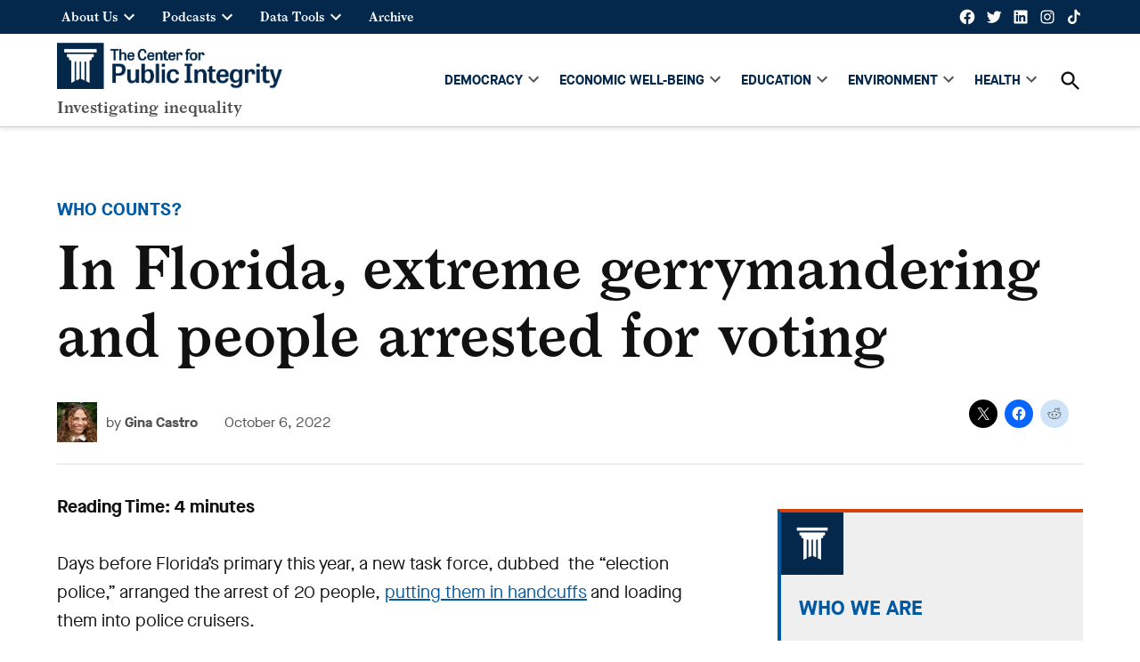

--- FILE ---
content_type: text/html; charset=UTF-8
request_url: https://publicintegrity.org/politics/elections/who-counts/in-florida-extreme-gerrymandering-and-people-arrested-for-voting/
body_size: 35725
content:
<!doctype html>
<html lang="en-US">
<head>
	<meta charset="UTF-8" />
	<meta name="viewport" content="width=device-width, initial-scale=1" />
	<link rel="profile" href="https://gmpg.org/xfn/11" />
	<meta name='robots' content='index, follow, max-image-preview:large, max-snippet:-1, max-video-preview:-1' />
	<style>img:is([sizes="auto" i],[sizes^="auto," i]){contain-intrinsic-size: 3000px 1500px}</style>
	<link rel='preconnect' href='https://i0.wp.com' >
<script>window._wca = window._wca || [];</script>

	<!-- This site is optimized with the Yoast SEO plugin v25.5 - https://yoast.com/wordpress/plugins/seo/ -->
	<title>In Florida, extreme gerrymandering and people arrested for voting &#8211; Center for Public Integrity</title><link rel="preload" href="https://i0.wp.com/publicintegrity.org/wp-content/uploads/2021/08/cropped-logo.png?fit=1270%2C261&amp;ssl=1" as="image" imagesrcset="https://i0.wp.com/publicintegrity.org/wp-content/uploads/2021/08/cropped-logo.png?w=1270&amp;ssl=1 1270w, https://i0.wp.com/publicintegrity.org/wp-content/uploads/2021/08/cropped-logo.png?resize=300%2C62&amp;ssl=1 300w, https://i0.wp.com/publicintegrity.org/wp-content/uploads/2021/08/cropped-logo.png?resize=1024%2C210&amp;ssl=1 1024w, https://i0.wp.com/publicintegrity.org/wp-content/uploads/2021/08/cropped-logo.png?resize=768%2C158&amp;ssl=1 768w, https://i0.wp.com/publicintegrity.org/wp-content/uploads/2021/08/cropped-logo.png?resize=1200%2C247&amp;ssl=1 1200w, https://i0.wp.com/publicintegrity.org/wp-content/uploads/2021/08/cropped-logo.png?resize=400%2C82&amp;ssl=1 400w, https://i0.wp.com/publicintegrity.org/wp-content/uploads/2021/08/cropped-logo.png?resize=706%2C145&amp;ssl=1 706w, https://i0.wp.com/publicintegrity.org/wp-content/uploads/2021/08/cropped-logo.png?fit=1270%2C261&amp;ssl=1&amp;w=370 370w" imagesizes="(max-width: 1270px) 100vw, 1270px" fetchpriority="high" /><link rel="preload" href="https://publicintegrity.org/wp-content/uploads/2022/08/Gina-Castro-e1664978226680-96x96.jpg?crop=1" as="image" imagesrcset="https://i0.wp.com/publicintegrity.org/wp-content/uploads/2022/08/Gina-Castro-e1664978226680.jpg?resize=96%2C96&amp;ssl=1 96w, https://i0.wp.com/publicintegrity.org/wp-content/uploads/2022/08/Gina-Castro-e1664978226680.jpg?resize=150%2C150&amp;ssl=1 150w, https://i0.wp.com/publicintegrity.org/wp-content/uploads/2022/08/Gina-Castro-e1664978226680.jpg?resize=200%2C200&amp;ssl=1 200w, https://i0.wp.com/publicintegrity.org/wp-content/uploads/2022/08/Gina-Castro-e1664978226680-96x96.jpg?w=370&amp;ssl=1 370w, https://i0.wp.com/publicintegrity.org/wp-content/uploads/2022/08/Gina-Castro-e1664978226680-96x96.jpg?w=400&amp;ssl=1 400w" fetchpriority="high" /><style id="perfmatters-used-css">.side-widget.republication_tracker_tool,.widget.republication_tracker_tool{text-align:center;max-width:300px;margin:0 auto;}.side-widget.republication_tracker_tool p,.widget.republication_tracker_tool p{margin-bottom:1em;}.side-widget.republication_tracker_tool a.license,.widget.republication_tracker_tool a.license{border-top:3px double #ddd;border-bottom:3px double #ddd;padding:1em 0;min-width:100%;display:block;}.side-widget.republication_tracker_tool
  button.republication-tracker-tool-button,.widget.republication_tracker_tool button.republication-tracker-tool-button{width:100%;background:#2a7ac2;border:1px solid #255b98;color:#fff;padding:1em;font-size:1.25em;margin:0 0 1em 0;display:block;border-radius:.25em;font-weight:bold;text-shadow:1px 1px 1px #255b98;}.side-widget.republication_tracker_tool
  button.republication-tracker-tool-button:hover,.widget.republication_tracker_tool
  button.republication-tracker-tool-button:hover{background-color:#2863a7;text-decoration:none;cursor:pointer;}#republication-tracker-tool-modal{position:fixed;z-index:999999999;top:0;left:0;width:100%;height:100%;background-color:rgba(0,0,0,.75);}#republication-tracker-tool-modal-content{position:absolute;width:90%;max-width:800px;max-height:90%;overflow:auto;top:50%;left:50%;transform:translate(-50%,-50%);background-color:#fff;padding:2em;text-align:left;}#republication-tracker-tool-modal-content textarea{box-sizing:border-box;width:100%;margin:.5em 0 2em 0;cursor:auto;background-color:inherit;border-color:inherit;}#republication-tracker-tool-modal-content h2,#republication-tracker-tool-modal-content .cc-license,#republication-tracker-tool-modal-content .cc-policy{border-bottom:1px solid #ccc;padding-bottom:1em;}#republication-tracker-tool-modal-content .cc-license,#republication-tracker-tool-modal-content .cc-policy{margin-bottom:2em;}#republication-tracker-tool-modal-content .cc-license img{margin-bottom:1em;}#republication-tracker-tool-modal-content .article-info h1{margin-bottom:0;}.republication-tracker-tool-close{background:transparent !important;border:0 !important;color:#000 !important;padding:.5em !important;position:absolute;top:0;right:.5em;font-family:sans-serif;text-transform:lowercase;font-size:2em;}.republication-tracker-tool-close:hover{cursor:pointer;opacity:.8;}.republication_tracker_tool .license img{width:88px;}.screen-reader-text{border:0;clip:rect(1px,1px,1px,1px);clip-path:inset(50%);height:1px;margin:-1px;overflow:hidden;padding:0;position:absolute !important;width:1px;word-wrap:normal !important;}</style>
	<link rel="canonical" href="https://publicintegrity.org/politics/elections/who-counts/in-florida-extreme-gerrymandering-and-people-arrested-for-voting/" />
	<meta property="og:locale" content="en_US" />
	<meta property="og:type" content="article" />
	<meta property="og:title" content="In Florida, extreme gerrymandering and people arrested for voting &#8211; Center for Public Integrity" />
	<meta property="og:description" content="Days before Florida’s primary this year, a new task force, dubbed&nbsp; the “election police,” arranged the arrest of 20 people, putting them in handcuffs and loading them into police cruisers.&nbsp; Their crime? Voting.&nbsp; In 2018, Florida residents voted overwhelmingly to end the state’s draconian lifetime ban on voting for people who have been convicted of [&hellip;]" />
	<meta property="og:url" content="https://publicintegrity.org/politics/elections/who-counts/in-florida-extreme-gerrymandering-and-people-arrested-for-voting/" />
	<meta property="og:site_name" content="Center for Public Integrity" />
	<meta property="article:publisher" content="https://www.facebook.com/publici/" />
	<meta property="article:published_time" content="2022-10-06T09:00:00+00:00" />
	<meta property="og:image" content="https://i0.wp.com/publicintegrity.org/wp-content/uploads/2022/09/Who-counts-logo.jpg?fit=1682%2C1789&ssl=1" />
	<meta property="og:image:width" content="1682" />
	<meta property="og:image:height" content="1789" />
	<meta property="og:image:type" content="image/jpeg" />
	<meta name="author" content="Gina Castro" />
	<meta name="twitter:label1" content="Written by" />
	<meta name="twitter:data1" content="Gina Castro" />
	<meta name="twitter:label2" content="Est. reading time" />
	<meta name="twitter:data2" content="5 minutes" />
	<script type="application/ld+json" class="yoast-schema-graph">{"@context":"https://schema.org","@graph":[{"@type":"Article","@id":"https://publicintegrity.org/politics/elections/who-counts/in-florida-extreme-gerrymandering-and-people-arrested-for-voting/#article","isPartOf":{"@id":"https://publicintegrity.org/politics/elections/who-counts/in-florida-extreme-gerrymandering-and-people-arrested-for-voting/"},"author":[{"@id":"https://publicintegrity.org/#/schema/person/image/ce4bee01964218427974720bd5e9baf3"}],"headline":"In Florida, extreme gerrymandering and people arrested for voting","datePublished":"2022-10-06T09:00:00+00:00","mainEntityOfPage":{"@id":"https://publicintegrity.org/politics/elections/who-counts/in-florida-extreme-gerrymandering-and-people-arrested-for-voting/"},"wordCount":941,"publisher":{"@id":"https://publicintegrity.org/#organization"},"image":{"@id":"https://publicintegrity.org/politics/elections/who-counts/in-florida-extreme-gerrymandering-and-people-arrested-for-voting/#primaryimage"},"thumbnailUrl":"https://i0.wp.com/publicintegrity.org/wp-content/uploads/2022/09/Who-counts-logo.jpg?fit=1682%2C1789&ssl=1","articleSection":["Who Counts?"],"inLanguage":"en-US"},{"@type":"WebPage","@id":"https://publicintegrity.org/politics/elections/who-counts/in-florida-extreme-gerrymandering-and-people-arrested-for-voting/","url":"https://publicintegrity.org/politics/elections/who-counts/in-florida-extreme-gerrymandering-and-people-arrested-for-voting/","name":"In Florida, extreme gerrymandering and people arrested for voting &#8211; Center for Public Integrity","isPartOf":{"@id":"https://publicintegrity.org/#website"},"primaryImageOfPage":{"@id":"https://publicintegrity.org/politics/elections/who-counts/in-florida-extreme-gerrymandering-and-people-arrested-for-voting/#primaryimage"},"image":{"@id":"https://publicintegrity.org/politics/elections/who-counts/in-florida-extreme-gerrymandering-and-people-arrested-for-voting/#primaryimage"},"thumbnailUrl":"https://i0.wp.com/publicintegrity.org/wp-content/uploads/2022/09/Who-counts-logo.jpg?fit=1682%2C1789&ssl=1","datePublished":"2022-10-06T09:00:00+00:00","breadcrumb":{"@id":"https://publicintegrity.org/politics/elections/who-counts/in-florida-extreme-gerrymandering-and-people-arrested-for-voting/#breadcrumb"},"inLanguage":"en-US","potentialAction":[{"@type":"ReadAction","target":["https://publicintegrity.org/politics/elections/who-counts/in-florida-extreme-gerrymandering-and-people-arrested-for-voting/"]}]},{"@type":"ImageObject","inLanguage":"en-US","@id":"https://publicintegrity.org/politics/elections/who-counts/in-florida-extreme-gerrymandering-and-people-arrested-for-voting/#primaryimage","url":"https://i0.wp.com/publicintegrity.org/wp-content/uploads/2022/09/Who-counts-logo.jpg?fit=1682%2C1789&ssl=1","contentUrl":"https://i0.wp.com/publicintegrity.org/wp-content/uploads/2022/09/Who-counts-logo.jpg?fit=1682%2C1789&ssl=1","width":1682,"height":1789,"caption":"An illustration of two hands raised. The hands are constructed of voting symbols, like a ballot box, an elephant, a donkey and the US capitol."},{"@type":"BreadcrumbList","@id":"https://publicintegrity.org/politics/elections/who-counts/in-florida-extreme-gerrymandering-and-people-arrested-for-voting/#breadcrumb","itemListElement":[{"@type":"ListItem","position":1,"name":"Home","item":"https://publicintegrity.org/"},{"@type":"ListItem","position":2,"name":"In Florida, extreme gerrymandering and people arrested for voting"}]},{"@type":"WebSite","@id":"https://publicintegrity.org/#website","url":"https://publicintegrity.org/","name":"Center for Public Integrity","description":"Investigating inequality","publisher":{"@id":"https://publicintegrity.org/#organization"},"potentialAction":[{"@type":"SearchAction","target":{"@type":"EntryPoint","urlTemplate":"https://publicintegrity.org/?s={search_term_string}"},"query-input":{"@type":"PropertyValueSpecification","valueRequired":true,"valueName":"search_term_string"}}],"inLanguage":"en-US"},{"@type":"Organization","@id":"https://publicintegrity.org/#organization","name":"Center for Public Integrity","url":"https://publicintegrity.org/","logo":{"@type":"ImageObject","inLanguage":"en-US","@id":"https://publicintegrity.org/#/schema/logo/image/","url":"https://publicintegrity.org/wp-content/uploads/2019/02/linkedin-company-logo-300.png","contentUrl":"https://publicintegrity.org/wp-content/uploads/2019/02/linkedin-company-logo-300.png","width":300,"height":300,"caption":"Center for Public Integrity"},"image":{"@id":"https://publicintegrity.org/#/schema/logo/image/"},"sameAs":["https://www.facebook.com/publici/","https://x.com/publicintegrity","https://www.instagram.com/publicintegrity/","https://www.linkedin.com/company/29637/","https://www.youtube.com/user/cpiweb","https://en.wikipedia.org/wiki/Center_for_Public_Integrity"]},{"@type":"Person","@id":"https://publicintegrity.org/#/schema/person/image/ce4bee01964218427974720bd5e9baf3","name":"Gina Castro","image":{"@type":"ImageObject","inLanguage":"en-US","@id":"https://publicintegrity.org/#/schema/person/image/5502d9b783465f64215f2aa865d54ef8","url":"https://i0.wp.com/publicintegrity.org/wp-content/uploads/2022/08/Gina-Castro-e1664978226680.jpg?resize=150%2C150&ssl=1","contentUrl":"https://i0.wp.com/publicintegrity.org/wp-content/uploads/2022/08/Gina-Castro-e1664978226680.jpg?resize=150%2C150&ssl=1","width":150,"height":150,"caption":"Gina Castro"},"description":"Gina Castro is a freelance journalist based in Chicago. She recently earned a master’s degree from Northwestern University’s Medill School of Journalism where she studied investigative reporting. She is currently a Pulitzer Center fellow and a racial justice fellow for the Evanston RoundTable Media. When Gina’s not reporting, you can find her reading the latest science fiction novel. Follow her on Twitter @ItsGinaCastro.","url":"https://publicintegrity.org/author/gina-castro/"}]}</script>
	<!-- / Yoast SEO plugin. -->


<link rel='dns-prefetch' href='//cdn.parsely.com' />
<link rel='dns-prefetch' href='//stats.wp.com' />
<link rel='dns-prefetch' href='//www.googletagmanager.com' />
<link rel='dns-prefetch' href='//widgets.wp.com' />
<link rel='dns-prefetch' href='//s0.wp.com' />
<link rel='dns-prefetch' href='//0.gravatar.com' />
<link rel='dns-prefetch' href='//1.gravatar.com' />
<link rel='dns-prefetch' href='//2.gravatar.com' />
<link rel='preconnect' href='//c0.wp.com' />
<link rel='preconnect' href='//i0.wp.com' />
<link rel="alternate" type="application/rss+xml" title="Center for Public Integrity &raquo; Feed" href="https://publicintegrity.org/feed/" />
<link rel="alternate" type="application/rss+xml" title="Center for Public Integrity &raquo; Comments Feed" href="https://publicintegrity.org/comments/feed/" />
<link rel="alternate" type="application/rss+xml" title="Center for Public Integrity &raquo; Stories Feed" href="https://publicintegrity.org/web-stories/feed/"><link rel="stylesheet" id="jetpack_related-posts-css" media="all" data-pmdelayedstyle="https://publicintegrity.org/wp-content/plugins/jetpack/modules/related-posts/related-posts.css?ver=20240116">
<link rel='stylesheet' id='wp-block-library-css' href='https://c0.wp.com/c/6.8.2/wp-includes/css/dist/block-library/style.min.css' media='all' />
<style id='wp-block-library-theme-inline-css'>.wp-block-audio :where(figcaption){color:#555;font-size:13px;text-align:center}.is-dark-theme .wp-block-audio :where(figcaption){color:#ffffffa6}.wp-block-audio{margin:0 0 1em}.wp-block-code{border:1px solid #ccc;border-radius:4px;font-family:Menlo,Consolas,monaco,monospace;padding:.8em 1em}.wp-block-embed :where(figcaption){color:#555;font-size:13px;text-align:center}.is-dark-theme .wp-block-embed :where(figcaption){color:#ffffffa6}.wp-block-embed{margin:0 0 1em}.blocks-gallery-caption{color:#555;font-size:13px;text-align:center}.is-dark-theme .blocks-gallery-caption{color:#ffffffa6}:root :where(.wp-block-image figcaption){color:#555;font-size:13px;text-align:center}.is-dark-theme :root :where(.wp-block-image figcaption){color:#ffffffa6}.wp-block-image{margin:0 0 1em}.wp-block-pullquote{border-bottom:4px solid;border-top:4px solid;color:currentColor;margin-bottom:1.75em}.wp-block-pullquote cite,.wp-block-pullquote footer,.wp-block-pullquote__citation{color:currentColor;font-size:.8125em;font-style:normal;text-transform:uppercase}.wp-block-quote{border-left:.25em solid;margin:0 0 1.75em;padding-left:1em}.wp-block-quote cite,.wp-block-quote footer{color:currentColor;font-size:.8125em;font-style:normal;position:relative}.wp-block-quote:where(.has-text-align-right){border-left:none;border-right:.25em solid;padding-left:0;padding-right:1em}.wp-block-quote:where(.has-text-align-center){border:none;padding-left:0}.wp-block-quote.is-large,.wp-block-quote.is-style-large,.wp-block-quote:where(.is-style-plain){border:none}.wp-block-search .wp-block-search__label{font-weight:700}.wp-block-search__button{border:1px solid #ccc;padding:.375em .625em}:where(.wp-block-group.has-background){padding:1.25em 2.375em}.wp-block-separator.has-css-opacity{opacity:.4}.wp-block-separator{border:none;border-bottom:2px solid;margin-left:auto;margin-right:auto}.wp-block-separator.has-alpha-channel-opacity{opacity:1}.wp-block-separator:not(.is-style-wide):not(.is-style-dots){width:100px}.wp-block-separator.has-background:not(.is-style-dots){border-bottom:none;height:1px}.wp-block-separator.has-background:not(.is-style-wide):not(.is-style-dots){height:2px}.wp-block-table{margin:0 0 1em}.wp-block-table td,.wp-block-table th{word-break:normal}.wp-block-table :where(figcaption){color:#555;font-size:13px;text-align:center}.is-dark-theme .wp-block-table :where(figcaption){color:#ffffffa6}.wp-block-video :where(figcaption){color:#555;font-size:13px;text-align:center}.is-dark-theme .wp-block-video :where(figcaption){color:#ffffffa6}.wp-block-video{margin:0 0 1em}:root :where(.wp-block-template-part.has-background){margin-bottom:0;margin-top:0;padding:1.25em 2.375em}</style>
<style id='classic-theme-styles-inline-css'>.wp-block-button__link{color:#fff;background-color:#32373c;border-radius:9999px;box-shadow:none;text-decoration:none;padding:calc(.667em + 2px) calc(1.333em + 2px);font-size:1.125em}.wp-block-file__button{background:#32373c;color:#fff;text-decoration:none}</style>
<style id='co-authors-plus-coauthors-style-inline-css'>.wp-block-co-authors-plus-coauthors.is-layout-flow [class*=wp-block-co-authors-plus]{display:inline}</style>
<style id='co-authors-plus-avatar-style-inline-css'>.wp-block-co-authors-plus-avatar :where(img){height:auto;max-width:100%;vertical-align:bottom}.wp-block-co-authors-plus-coauthors.is-layout-flow .wp-block-co-authors-plus-avatar :where(img){vertical-align:middle}.wp-block-co-authors-plus-avatar:is(.alignleft,.alignright){display:table}.wp-block-co-authors-plus-avatar.aligncenter{display:table;margin-inline:auto}</style>
<style id='co-authors-plus-image-style-inline-css'>.wp-block-co-authors-plus-image{margin-bottom:0}.wp-block-co-authors-plus-image :where(img){height:auto;max-width:100%;vertical-align:bottom}.wp-block-co-authors-plus-coauthors.is-layout-flow .wp-block-co-authors-plus-image :where(img){vertical-align:middle}.wp-block-co-authors-plus-image:is(.alignfull,.alignwide) :where(img){width:100%}.wp-block-co-authors-plus-image:is(.alignleft,.alignright){display:table}.wp-block-co-authors-plus-image.aligncenter{display:table;margin-inline:auto}</style>
<style id='wp-parsely-recommendations-style-inline-css'>.parsely-recommendations-list-title{font-size:1.2em}.parsely-recommendations-list{list-style:none;padding:unset}.parsely-recommendations-cardbody{overflow:hidden;padding:.8em;text-overflow:ellipsis;white-space:nowrap}.parsely-recommendations-cardmedia{padding:.8em .8em 0}</style>
<link rel='stylesheet' id='mediaelement-css' href='https://c0.wp.com/c/6.8.2/wp-includes/js/mediaelement/mediaelementplayer-legacy.min.css' media='all' />
<link rel='stylesheet' id='wp-mediaelement-css' href='https://c0.wp.com/c/6.8.2/wp-includes/js/mediaelement/wp-mediaelement.min.css' media='all' />
<style id='jetpack-sharing-buttons-style-inline-css'>.jetpack-sharing-buttons__services-list{display:flex;flex-direction:row;flex-wrap:wrap;gap:0;list-style-type:none;margin:5px;padding:0}.jetpack-sharing-buttons__services-list.has-small-icon-size{font-size:12px}.jetpack-sharing-buttons__services-list.has-normal-icon-size{font-size:16px}.jetpack-sharing-buttons__services-list.has-large-icon-size{font-size:24px}.jetpack-sharing-buttons__services-list.has-huge-icon-size{font-size:36px}@media print{.jetpack-sharing-buttons__services-list{display:none!important}}.editor-styles-wrapper .wp-block-jetpack-sharing-buttons{gap:0;padding-inline-start:0}ul.jetpack-sharing-buttons__services-list.has-background{padding:1.25em 2.375em}</style>
<style id='global-styles-inline-css'>:root{--wp--preset--aspect-ratio--square: 1;--wp--preset--aspect-ratio--4-3: 4/3;--wp--preset--aspect-ratio--3-4: 3/4;--wp--preset--aspect-ratio--3-2: 3/2;--wp--preset--aspect-ratio--2-3: 2/3;--wp--preset--aspect-ratio--16-9: 16/9;--wp--preset--aspect-ratio--9-16: 9/16;--wp--preset--color--black: #000000;--wp--preset--color--cyan-bluish-gray: #abb8c3;--wp--preset--color--white: #FFFFFF;--wp--preset--color--pale-pink: #f78da7;--wp--preset--color--vivid-red: #cf2e2e;--wp--preset--color--luminous-vivid-orange: #ff6900;--wp--preset--color--luminous-vivid-amber: #fcb900;--wp--preset--color--light-green-cyan: #7bdcb5;--wp--preset--color--vivid-green-cyan: #00d084;--wp--preset--color--pale-cyan-blue: #8ed1fc;--wp--preset--color--vivid-cyan-blue: #0693e3;--wp--preset--color--vivid-purple: #9b51e0;--wp--preset--color--primary: #d5410b;--wp--preset--color--primary-variation: #ad1900;--wp--preset--color--secondary: #005aa3;--wp--preset--color--secondary-variation: #00327b;--wp--preset--color--dark-gray: #111111;--wp--preset--color--medium-gray: #767676;--wp--preset--color--light-gray: #EEEEEE;--wp--preset--gradient--vivid-cyan-blue-to-vivid-purple: linear-gradient(135deg,rgba(6,147,227,1) 0%,rgb(155,81,224) 100%);--wp--preset--gradient--light-green-cyan-to-vivid-green-cyan: linear-gradient(135deg,rgb(122,220,180) 0%,rgb(0,208,130) 100%);--wp--preset--gradient--luminous-vivid-amber-to-luminous-vivid-orange: linear-gradient(135deg,rgba(252,185,0,1) 0%,rgba(255,105,0,1) 100%);--wp--preset--gradient--luminous-vivid-orange-to-vivid-red: linear-gradient(135deg,rgba(255,105,0,1) 0%,rgb(207,46,46) 100%);--wp--preset--gradient--very-light-gray-to-cyan-bluish-gray: linear-gradient(135deg,rgb(238,238,238) 0%,rgb(169,184,195) 100%);--wp--preset--gradient--cool-to-warm-spectrum: linear-gradient(135deg,rgb(74,234,220) 0%,rgb(151,120,209) 20%,rgb(207,42,186) 40%,rgb(238,44,130) 60%,rgb(251,105,98) 80%,rgb(254,248,76) 100%);--wp--preset--gradient--blush-light-purple: linear-gradient(135deg,rgb(255,206,236) 0%,rgb(152,150,240) 100%);--wp--preset--gradient--blush-bordeaux: linear-gradient(135deg,rgb(254,205,165) 0%,rgb(254,45,45) 50%,rgb(107,0,62) 100%);--wp--preset--gradient--luminous-dusk: linear-gradient(135deg,rgb(255,203,112) 0%,rgb(199,81,192) 50%,rgb(65,88,208) 100%);--wp--preset--gradient--pale-ocean: linear-gradient(135deg,rgb(255,245,203) 0%,rgb(182,227,212) 50%,rgb(51,167,181) 100%);--wp--preset--gradient--electric-grass: linear-gradient(135deg,rgb(202,248,128) 0%,rgb(113,206,126) 100%);--wp--preset--gradient--midnight: linear-gradient(135deg,rgb(2,3,129) 0%,rgb(40,116,252) 100%);--wp--preset--gradient--grad-1: linear-gradient( 135deg,rgb( 213,65,11) 0%,rgb( 173,25,0) 100% );--wp--preset--gradient--grad-2: linear-gradient( 135deg,rgb( 0,90,163) 0%,rgb( 0,50,123) 100% );--wp--preset--gradient--grad-3: linear-gradient( 135deg,rgb( 17,17,17 ) 0%,rgb( 85,85,85 ) 100% );--wp--preset--gradient--grad-4: linear-gradient( 135deg,rgb( 68,68,68 ) 0%,rgb( 136,136,136 ) 100% );--wp--preset--gradient--grad-5: linear-gradient( 135deg,rgb( 119,119,119 ) 0%,rgb( 221,221,221 ) 100% );--wp--preset--gradient--grad-6: linear-gradient( 135deg,rgb( 221,221,221 ) 0%,rgb( 255,255,255 ) 100% );--wp--preset--font-size--small: 16px;--wp--preset--font-size--medium: 20px;--wp--preset--font-size--large: 36px;--wp--preset--font-size--x-large: 42px;--wp--preset--font-size--normal: 20px;--wp--preset--font-size--huge: 44px;--wp--preset--spacing--20: 0.44rem;--wp--preset--spacing--30: 0.67rem;--wp--preset--spacing--40: 1rem;--wp--preset--spacing--50: 1.5rem;--wp--preset--spacing--60: 2.25rem;--wp--preset--spacing--70: 3.38rem;--wp--preset--spacing--80: 5.06rem;--wp--preset--shadow--natural: 6px 6px 9px rgba(0,0,0,0.2);--wp--preset--shadow--deep: 12px 12px 50px rgba(0,0,0,0.4);--wp--preset--shadow--sharp: 6px 6px 0px rgba(0,0,0,0.2);--wp--preset--shadow--outlined: 6px 6px 0px -3px rgba(255,255,255,1),6px 6px rgba(0,0,0,1);--wp--preset--shadow--crisp: 6px 6px 0px rgba(0,0,0,1);}:where(.is-layout-flex){gap: 0.5em;}:where(.is-layout-grid){gap: 0.5em;}body .is-layout-flex{display: flex;}.is-layout-flex{flex-wrap: wrap;align-items: center;}.is-layout-flex > :is(*,div){margin: 0;}body .is-layout-grid{display: grid;}.is-layout-grid > :is(*,div){margin: 0;}:where(.wp-block-columns.is-layout-flex){gap: 2em;}:where(.wp-block-columns.is-layout-grid){gap: 2em;}:where(.wp-block-post-template.is-layout-flex){gap: 1.25em;}:where(.wp-block-post-template.is-layout-grid){gap: 1.25em;}.has-black-color{color: var(--wp--preset--color--black) !important;}.has-cyan-bluish-gray-color{color: var(--wp--preset--color--cyan-bluish-gray) !important;}.has-white-color{color: var(--wp--preset--color--white) !important;}.has-pale-pink-color{color: var(--wp--preset--color--pale-pink) !important;}.has-vivid-red-color{color: var(--wp--preset--color--vivid-red) !important;}.has-luminous-vivid-orange-color{color: var(--wp--preset--color--luminous-vivid-orange) !important;}.has-luminous-vivid-amber-color{color: var(--wp--preset--color--luminous-vivid-amber) !important;}.has-light-green-cyan-color{color: var(--wp--preset--color--light-green-cyan) !important;}.has-vivid-green-cyan-color{color: var(--wp--preset--color--vivid-green-cyan) !important;}.has-pale-cyan-blue-color{color: var(--wp--preset--color--pale-cyan-blue) !important;}.has-vivid-cyan-blue-color{color: var(--wp--preset--color--vivid-cyan-blue) !important;}.has-vivid-purple-color{color: var(--wp--preset--color--vivid-purple) !important;}.has-black-background-color{background-color: var(--wp--preset--color--black) !important;}.has-cyan-bluish-gray-background-color{background-color: var(--wp--preset--color--cyan-bluish-gray) !important;}.has-white-background-color{background-color: var(--wp--preset--color--white) !important;}.has-pale-pink-background-color{background-color: var(--wp--preset--color--pale-pink) !important;}.has-vivid-red-background-color{background-color: var(--wp--preset--color--vivid-red) !important;}.has-luminous-vivid-orange-background-color{background-color: var(--wp--preset--color--luminous-vivid-orange) !important;}.has-luminous-vivid-amber-background-color{background-color: var(--wp--preset--color--luminous-vivid-amber) !important;}.has-light-green-cyan-background-color{background-color: var(--wp--preset--color--light-green-cyan) !important;}.has-vivid-green-cyan-background-color{background-color: var(--wp--preset--color--vivid-green-cyan) !important;}.has-pale-cyan-blue-background-color{background-color: var(--wp--preset--color--pale-cyan-blue) !important;}.has-vivid-cyan-blue-background-color{background-color: var(--wp--preset--color--vivid-cyan-blue) !important;}.has-vivid-purple-background-color{background-color: var(--wp--preset--color--vivid-purple) !important;}.has-black-border-color{border-color: var(--wp--preset--color--black) !important;}.has-cyan-bluish-gray-border-color{border-color: var(--wp--preset--color--cyan-bluish-gray) !important;}.has-white-border-color{border-color: var(--wp--preset--color--white) !important;}.has-pale-pink-border-color{border-color: var(--wp--preset--color--pale-pink) !important;}.has-vivid-red-border-color{border-color: var(--wp--preset--color--vivid-red) !important;}.has-luminous-vivid-orange-border-color{border-color: var(--wp--preset--color--luminous-vivid-orange) !important;}.has-luminous-vivid-amber-border-color{border-color: var(--wp--preset--color--luminous-vivid-amber) !important;}.has-light-green-cyan-border-color{border-color: var(--wp--preset--color--light-green-cyan) !important;}.has-vivid-green-cyan-border-color{border-color: var(--wp--preset--color--vivid-green-cyan) !important;}.has-pale-cyan-blue-border-color{border-color: var(--wp--preset--color--pale-cyan-blue) !important;}.has-vivid-cyan-blue-border-color{border-color: var(--wp--preset--color--vivid-cyan-blue) !important;}.has-vivid-purple-border-color{border-color: var(--wp--preset--color--vivid-purple) !important;}.has-vivid-cyan-blue-to-vivid-purple-gradient-background{background: var(--wp--preset--gradient--vivid-cyan-blue-to-vivid-purple) !important;}.has-light-green-cyan-to-vivid-green-cyan-gradient-background{background: var(--wp--preset--gradient--light-green-cyan-to-vivid-green-cyan) !important;}.has-luminous-vivid-amber-to-luminous-vivid-orange-gradient-background{background: var(--wp--preset--gradient--luminous-vivid-amber-to-luminous-vivid-orange) !important;}.has-luminous-vivid-orange-to-vivid-red-gradient-background{background: var(--wp--preset--gradient--luminous-vivid-orange-to-vivid-red) !important;}.has-very-light-gray-to-cyan-bluish-gray-gradient-background{background: var(--wp--preset--gradient--very-light-gray-to-cyan-bluish-gray) !important;}.has-cool-to-warm-spectrum-gradient-background{background: var(--wp--preset--gradient--cool-to-warm-spectrum) !important;}.has-blush-light-purple-gradient-background{background: var(--wp--preset--gradient--blush-light-purple) !important;}.has-blush-bordeaux-gradient-background{background: var(--wp--preset--gradient--blush-bordeaux) !important;}.has-luminous-dusk-gradient-background{background: var(--wp--preset--gradient--luminous-dusk) !important;}.has-pale-ocean-gradient-background{background: var(--wp--preset--gradient--pale-ocean) !important;}.has-electric-grass-gradient-background{background: var(--wp--preset--gradient--electric-grass) !important;}.has-midnight-gradient-background{background: var(--wp--preset--gradient--midnight) !important;}.has-small-font-size{font-size: var(--wp--preset--font-size--small) !important;}.has-medium-font-size{font-size: var(--wp--preset--font-size--medium) !important;}.has-large-font-size{font-size: var(--wp--preset--font-size--large) !important;}.has-x-large-font-size{font-size: var(--wp--preset--font-size--x-large) !important;}:where(.wp-block-post-template.is-layout-flex){gap: 1.25em;}:where(.wp-block-post-template.is-layout-grid){gap: 1.25em;}:where(.wp-block-columns.is-layout-flex){gap: 2em;}:where(.wp-block-columns.is-layout-grid){gap: 2em;}:root :where(.wp-block-pullquote){font-size: 1.5em;line-height: 1.6;}</style>
<link rel='stylesheet' id='newspack-blocks-block-styles-stylesheet-css' href='https://publicintegrity.org/wp-content/plugins/newspack-blocks/dist/block_styles.css?ver=4.14.5' media='all' />
<link rel='stylesheet' id='newspack-newsletters-subscriptions-css' href='https://publicintegrity.org/wp-content/plugins/newspack-newsletters/includes/../dist/subscriptions.css?ver=1752515656' media='all' />
<link rel='stylesheet' id='wp-components-css' href='https://c0.wp.com/c/6.8.2/wp-includes/css/dist/components/style.min.css' media='all' />
<link rel='stylesheet' id='newspack-commons-css' href='https://publicintegrity.org/wp-content/plugins/newspack-plugin/dist/commons.css?ver=6.13.1' media='all' />
<link rel='stylesheet' id='newspack-reader-auth-css' href='https://publicintegrity.org/wp-content/plugins/newspack-plugin/dist/reader-auth.css?ver=6.13.1' media='all' />
<link rel='stylesheet' id='newspack-corrections-single-css' href='https://publicintegrity.org/wp-content/plugins/newspack-plugin/dist/other-scripts/corrections.css?ver=6.13.1' media='all' />
<link rel='stylesheet' id='newspack-ui-css' href='https://publicintegrity.org/wp-content/plugins/newspack-plugin/dist/newspack-ui.css?ver=6.13.1' media='all' />
<link rel='stylesheet' id='newspack-popups-view-css' href='https://publicintegrity.org/wp-content/plugins/newspack-popups/includes/../dist/view.css?ver=1750084918' media='all' />
<link rel="stylesheet" id="qtip2css-css" media="all" data-pmdelayedstyle="https://publicintegrity.org/wp-content/plugins/wordpress-tooltips/js/qtip2/jquery.qtip.min.css?ver=6.8.2">
<link rel="stylesheet" id="directorycss-css" media="all" data-pmdelayedstyle="https://publicintegrity.org/wp-content/plugins/wordpress-tooltips/js/jdirectory/directory.min.css?ver=6.8.2">
<link rel="stylesheet" id="brands-styles-css" media="all" data-pmdelayedstyle="https://c0.wp.com/p/woocommerce/10.0.4/assets/css/brands.css">
<link rel='stylesheet' id='newspack-style-css' href='https://publicintegrity.org/wp-content/themes/newspack-scott/style.css?ver=2.11.0' media='all' />
<link rel='stylesheet' id='newspack-print-style-css' href='https://publicintegrity.org/wp-content/themes/newspack-theme/styles/print.css?ver=2.11.0' media='print' />
<link rel='stylesheet' id='newspack-sponsors-style-css' href='https://publicintegrity.org/wp-content/themes/newspack-theme/styles/newspack-sponsors.css?ver=2.11.0' media='all' />
<link rel="stylesheet" id="jetpack_likes-css" media="all" data-pmdelayedstyle="https://publicintegrity.org/wp-content/plugins/jetpack/modules/likes/style.css?ver=14.9-a.5">
<link rel='stylesheet' id='sharedaddy-css' href='https://publicintegrity.org/wp-content/plugins/jetpack/modules/sharedaddy/sharing.css?ver=14.9-a.5' media='all' />
<link rel='stylesheet' id='social-logos-css' href='https://publicintegrity.org/wp-content/plugins/jetpack/_inc/social-logos/social-logos.min.css?ver=14.9-a.5' media='all' />
<script id="jetpack_related-posts-js-extra" type="pmdelayedscript" data-cfasync="false" data-no-optimize="1" data-no-defer="1" data-no-minify="1">
var related_posts_js_options = {"post_heading":"h4"};
</script>
<script src="https://publicintegrity.org/wp-content/plugins/jetpack/_inc/build/related-posts/related-posts.min.js?ver=20240116" id="jetpack_related-posts-js" type="pmdelayedscript" data-cfasync="false" data-no-optimize="1" data-no-defer="1" data-no-minify="1"></script>
<script src="https://c0.wp.com/c/6.8.2/wp-includes/js/jquery/jquery.min.js" id="jquery-core-js"></script>
<script src="https://c0.wp.com/c/6.8.2/wp-includes/js/jquery/jquery-migrate.min.js" id="jquery-migrate-js"></script>
<script src="https://publicintegrity.org/wp-content/plugins/wordpress-tooltips/js/qtip2/jquery.qtip.min.js?ver=6.8.2" id="qtip2js-js" defer></script>
<script src="https://publicintegrity.org/wp-content/plugins/wordpress-tooltips/js/jdirectory/jquery.directory.min.js?ver=6.8.2" id="directoryjs-js" defer></script>
<script src="https://stats.wp.com/s-202530.js" id="woocommerce-analytics-js" defer data-wp-strategy="defer" type="pmdelayedscript" data-cfasync="false" data-no-optimize="1" data-no-defer="1" data-no-minify="1"></script>

<!-- Google tag (gtag.js) snippet added by Site Kit -->

<!-- Google Analytics snippet added by Site Kit -->
<script src="https://www.googletagmanager.com/gtag/js?id=G-5XWGFKW23E" id="google_gtagjs-js" async type="pmdelayedscript" data-cfasync="false" data-no-optimize="1" data-no-defer="1" data-no-minify="1"></script>
<script id="google_gtagjs-js-after" type="pmdelayedscript" data-cfasync="false" data-no-optimize="1" data-no-defer="1" data-no-minify="1">
window.dataLayer = window.dataLayer || [];function gtag(){dataLayer.push(arguments);}
gtag("set","linker",{"domains":["publicintegrity.org"]});
gtag("js", new Date());
gtag("set", "developer_id.dZTNiMT", true);
gtag("config", "G-5XWGFKW23E", {"transport_type":"beacon"});
</script>

<!-- End Google tag (gtag.js) snippet added by Site Kit -->
<link rel="https://api.w.org/" href="https://publicintegrity.org/wp-json/" /><link rel="alternate" title="JSON" type="application/json" href="https://publicintegrity.org/wp-json/wp/v2/posts/116382" /><link rel="EditURI" type="application/rsd+xml" title="RSD" href="https://publicintegrity.org/xmlrpc.php?rsd" />

<link rel='shortlink' href='https://wp.me/pdDRTq-uh8' />
		<!-- Custom Logo: hide header text -->
		<style id="custom-logo-css">.site-title{position: absolute;clip-path: inset(50%);}</style>
		<link rel="alternate" title="oEmbed (JSON)" type="application/json+oembed" href="https://publicintegrity.org/wp-json/oembed/1.0/embed?url=https%3A%2F%2Fpublicintegrity.org%2Fpolitics%2Felections%2Fwho-counts%2Fin-florida-extreme-gerrymandering-and-people-arrested-for-voting%2F" />
<link rel="alternate" title="oEmbed (XML)" type="text/xml+oembed" href="https://publicintegrity.org/wp-json/oembed/1.0/embed?url=https%3A%2F%2Fpublicintegrity.org%2Fpolitics%2Felections%2Fwho-counts%2Fin-florida-extreme-gerrymandering-and-people-arrested-for-voting%2F&#038;format=xml" />
<meta name="generator" content="Site Kit by Google 1.157.0" />		<link rel="manifest" href="https://publicintegrity.org/wp-json/wp/v2/web-app-manifest">
					<meta name="theme-color" content="#fff">
								<meta name="apple-mobile-web-app-capable" content="yes">
				<meta name="mobile-web-app-capable" content="yes">

				<link rel="apple-touch-startup-image" href="https://i0.wp.com/publicintegrity.org/wp-content/uploads/2021/09/CPI-columns-new-color.jpg?fit=82%2C86&#038;ssl=1">

				<meta name="apple-mobile-web-app-title" content="CPI">
		<meta name="application-name" content="CPI">
		 	<script type="text/javascript">	
	if(typeof jQuery=='undefined')
	{
		document.write('<'+'script src="https://publicintegrity.org/wp-content/plugins//wordpress-tooltips/js/qtip/jquery.js" type="text/javascript"></'+'script>');
	}
	</script>
	<script type="text/javascript">

	function toolTips(whichID,theTipContent)
	{
    		theTipContent = theTipContent.replace('[[[[[','');
    		theTipContent = theTipContent.replace(']]]]]','');
    		theTipContent = theTipContent.replace('@@@@','');
    		theTipContent = theTipContent.replace('####','');
    		theTipContent = theTipContent.replace('%%%%','');
    		theTipContent = theTipContent.replace('//##','');
    		theTipContent = theTipContent.replace('##]]','');
    		    		    		    		
			jQuery(whichID).qtip
			(
				{
					content:
					{
						text:theTipContent,
						button:'Close'						
					},
   					style:
   					{
   					   						classes:' qtip-dark wordpress-tooltip-free qtip-rounded qtip-shadow '
    				},
    				position:
    				{
    					viewport: jQuery(window),
    					my: 'bottom center',
    					at: 'top center'
    				},
					show:'mouseover',
					hide: { fixed: true, delay: 200 }
				}
			)
	}
</script>
	
	<style type="text/css">.tooltips_table .tooltipsall{border-bottom:none !important;}.tooltips_table span{color: inherit !important;}.qtip-content .tooltipsall{border-bottom:none !important;color: inherit !important;}.tooltipsincontent{border-bottom:2px dotted #888;}.tooltipsPopupCreditLink a{color:gray;}</style>
			<style type="text/css">.navitems a{text-decoration: none !important;}</style>
			<style>img#wpstats{display:none}</style>
		<script type="application/ld+json" class="wp-parsely-metadata">{"@context":"https:\/\/schema.org","@type":"NewsArticle","headline":"In Florida, extreme gerrymandering and people arrested for voting","url":"http:\/\/publicintegrity.org\/politics\/elections\/who-counts\/in-florida-extreme-gerrymandering-and-people-arrested-for-voting\/","mainEntityOfPage":{"@type":"WebPage","@id":"http:\/\/publicintegrity.org\/politics\/elections\/who-counts\/in-florida-extreme-gerrymandering-and-people-arrested-for-voting\/"},"thumbnailUrl":"https:\/\/i0.wp.com\/publicintegrity.org\/wp-content\/uploads\/2022\/09\/Who-counts-logo.jpg?resize=150%2C150&ssl=1","image":{"@type":"ImageObject","url":"https:\/\/i0.wp.com\/publicintegrity.org\/wp-content\/uploads\/2022\/09\/Who-counts-logo.jpg?fit=1682%2C1789&ssl=1"},"articleSection":"Who Counts?","author":[{"@type":"Person","name":"Gina Castro"}],"creator":["Gina Castro"],"publisher":{"@type":"Organization","name":"Center for Public Integrity","logo":""},"keywords":[],"dateCreated":"2022-10-06T09:00:00Z","datePublished":"2022-10-06T09:00:00Z","dateModified":"2022-10-06T09:00:00Z"}</script>
	<style type="text/css" id="custom-theme-colors-scott">.mobile-sidebar .article-section-title::before,.mobile-sidebar .accent-header::before{background-color: #d53f08;}#colophon,#colophon .widget-title,#colophon .social-navigation a,#colophon .widgettitle{color: white;}#colophon .footer-branding .wrapper,#colophon .footer-widgets:first-child{border: 0;}.site-footer .accent-header::before,.site-footer .article-section-title::before{background-color: #001437;}</style>
	
	<style type="text/css" id="custom-theme-fonts-scott">.accent-header:not(.widget-title),.article-section-title,.page-title,#secondary .widget-title,.author-bio .accent-header span,#colophon .widget-title,#colophon .widgettitle,#secondary .widgettitle{text-transform: uppercase;}</style>


	<style type="text/css" id="custom-theme-colors">:root{--newspack-theme-color-primary: #d5410b;--newspack-theme-color-primary-variation: #b72300;--newspack-theme-color-secondary: #005aa3 !important;--newspack-theme-color-secondary-variation: #00327b;--newspack-theme-color-primary-darken-5: #d03c06;--newspack-theme-color-primary-darken-10: #cb3701;--newspack-theme-color-primary-against-white: #d5410b;--newspack-theme-color-secondary-against-white: #005aa3;--newspack-theme-color-primary-variation-against-white: #b72300;--newspack-theme-color-secondary-variation-against-white: #00327b;--newspack-theme-color-against-primary: white;--newspack-theme-color-against-secondary: white;}input[type="checkbox"]::before{background-image: url("data:image/svg+xml,%3Csvg xmlns='http://www.w3.org/2000/svg' viewBox='0 0 24 24' width='24' height='24'%3E%3Cpath d='M16.7 7.1l-6.3 8.5-3.3-2.5-.9 1.2 4.5 3.4L17.9 8z' fill='white'%3E%3C/path%3E%3C/svg%3E");}.site-footer{background: #04284b;}.site-footer,.site-footer a,.site-footer a:hover,.site-footer .widget-title,.site-footer .widgettitle,.site-info{color: white;}.site-footer a:hover,.site-footer .widget a:hover{opacity: 0.7;}.site-info .widget-area .wrapper,.site-info .site-info-contain:first-child{border-top-color: #001437;}.button.mb-cta,.button.mb-cta:not(:hover):visited,.tribe_community_edit .button.mb-cta{background-color: #f35d26;color: black;}</style>
		<style type="text/css" id="newspack-theme-colors-variables">:root{--newspack-primary-color: #d5410b;--newspack-secondary-color: #005aa3;--newspack-cta-color: #f35d26;--newspack-header-color: #f35d26;--newspack-primary-menu-color:;--newspack-footer-color: #04284b;--newspack-primary-contrast-color: white;--newspack-secondary-contrast-color: white;--newspack-cta-contrast-color: black;--newspack-header-contrast-color: black;--newspack-primary-menu-contrast-color: white;--newspack-footer-contrast-color: white;}</style>
	
	<style type="text/css" id="custom-theme-fonts">:root{--newspack-theme-font-heading: "Larish","Georgia","serif";}:root{--newspack-theme-font-body: "MaisonNeue","Helvetica","sans-serif";}.tags-links span:first-child,.cat-links,.page-title,.highlight-menu .menu-label{text-transform: uppercase;}</style>

		<style>.sponsor-label .flag,amp-script .sponsor-label .flag{background: #FED850;color: black;}</style>
		<noscript><style>.woocommerce-product-gallery{opacity: 1 !important;}</style></noscript>
	<script src="https://publicintegrity.org/wp-content/plugins/perfmatters/vendor/fastclick/pmfastclick.min.js" defer></script><script>"addEventListener"in document&&document.addEventListener("DOMContentLoaded",function(){FastClick.attach(document.body)},!1);</script><script>function perfmatters_check_cart_fragments(){if(null!==document.getElementById("perfmatters-cart-fragments"))return!1;if(document.cookie.match("(^|;) ?woocommerce_cart_hash=([^;]*)(;|$)")){var e=document.createElement("script");e.id="perfmatters-cart-fragments",e.src="https://publicintegrity.org/wp-content/plugins/woocommerce/assets/js/frontend/cart-fragments.min.js",e.async=!0,document.head.appendChild(e)}}perfmatters_check_cart_fragments(),document.addEventListener("click",function(){setTimeout(perfmatters_check_cart_fragments,1e3)});</script><link rel="icon" href="https://publicintegrity.org/wp-content/uploads/2021/09/CPI-columns-new-color.jpg" sizes="32x32" />
<link rel="icon" href="https://i0.wp.com/publicintegrity.org/wp-content/uploads/2021/09/CPI-columns-new-color.jpg?fit=82%2C86&#038;ssl=1" sizes="192x192" />
<link rel="apple-touch-icon" href="https://i0.wp.com/publicintegrity.org/wp-content/uploads/2021/09/CPI-columns-new-color.jpg?fit=82%2C86&#038;ssl=1" />
<meta name="msapplication-TileImage" content="https://i0.wp.com/publicintegrity.org/wp-content/uploads/2021/09/CPI-columns-new-color.jpg?fit=82%2C86&#038;ssl=1" />
		<script type="pmdelayedscript" data-cfasync="false" data-no-optimize="1" data-no-defer="1" data-no-minify="1">
			( function() {
				// Load GA script if not yet found
				if ( 'undefined' === typeof gtag ) {
					var element = document.createElement( 'script' );
					element.src = 'https://www.googletagmanager.com/gtag/js?id=G-1M4VNNGB6Y';
					element.async = true;
					document.head.appendChild( element );
					window.dataLayer = window.dataLayer || [];
					window.gtag = function() { window.dataLayer.push( arguments ) };
					gtag( 'js', new Date() );
				}
				gtag( 'config', 'G-1M4VNNGB6Y' );
			} )();
		</script>
				<style id="wp-custom-css">@font-face{font-family: 'MaisonNeue';font-weight: 900;src: url('/wp-content/uploads/pi-fonts/MaisonNeue-Black.woff2') format('woff2');font-display: swap;}@font-face{font-family: 'MaisonNeue';font-weight: 900;font-style: italic;src: url('/wp-content/uploads/pi-fonts/MaisonNeue-BlackItalic.woff2') format('woff2');font-display: swap;}@font-face{font-family: 'MaisonNeue';font-weight: 700;src: url('/wp-content/uploads/pi-fonts/MaisonNeue-Bold.woff2') format('woff2');font-display: swap;}@font-face{font-family: 'MaisonNeue';font-weight: 700;font-style: italic;src: url('/wp-content/uploads/pi-fonts/MaisonNeue-BoldItalic.woff2') format('woff2');font-display: swap;}@font-face{font-family: 'MaisonNeue';font-weight: 400;src: url('/wp-content/uploads/pi-fonts/MaisonNeue-Book.woff2') format('woff2');font-display: swap;}@font-face{font-family: 'MaisonNeue';font-weight: 400;font-style: italic;src: url('/wp-content/uploads/pi-fonts/MaisonNeue-BookItalic.woff2') format('woff2');font-display: swap;}@font-face{font-family: 'Larish';font-weight: 600;src: url('/wp-content/uploads/pi-fonts/larish_neue_semibold.woff2') format('woff2');font-display: swap;}@font-face{font-family: 'Larish';font-weight: 600;font-style: italic;src: url('/wp-content/uploads/pi-fonts/larish_neue_semibold_italic.woff2') format('woff2');font-display: swap;}@font-face{font-family: 'Druk';font-weight: 600;src: url('/wp-content/uploads/pi-fonts/Druk-Medium.otf');font-display: swap;}@font-face{font-family: 'Druk';font-weight: 600;font-style: italic;src: url('/wp-content/uploads/pi-fonts/Druk-MediumItalic.otf');font-display: swap;}@font-face{font-family: 'Druk';font-weight: 700;src: url('/wp-content/uploads/pi-fonts/Druk-Bold.otf');font-display: swap;}@font-face{font-family: 'Druk';font-weight: 700;font-style: italic;src: url('/wp-content/uploads/pi-fonts/Druk-BoldItalic.otf');font-display: swap;}.site-header .nav1,.cat-links a,.entry-meta,.sitewide-sidebar h1,.sitewide-sidebar h2,.sitewide-sidebar h3,.sitewide-sidebar h4,.sitewide-sidebar h5,.sitewide-sidebar h6,.sitewide-sidebar p,#secondary .sitewide-sidebar p,.page-subtitle{font-family: 'MaisonNeue',sans-serif;}.button,button,input[type="button"],input[type="reset"],input[type="submit"],.wp-block-jetpack-button button,.wp-block-search__button-outside .wp-block-search__button,.wp-block-button__link,.menu-highlight a,.button.mb-cta,.mobile-menu-toggle{font-family: 'MaisonNeue',sans-serif;font-weight: bold;text-transform: uppercase;}.blog .cat-links a{color:#D5410B;}.site-header .secondary-menu{font-family: 'Larish',serif;}.site-header .secondary-menu{font-weight: bold;}.site-description,div.newspack-post-subtitle.newspack-post-subtitle--in-homepage-block,header > div.newspack-post-subtitle{font-style: normal;}.site-header .nav1{font-size: 0.75rem}.site-header .menu-highlight a,.mobile-sidebar .menu-highlight a{border: 0;font-size: 0.8rem;margin-right: 4px;outline: 4px solid #D5410B;}.mobile-menu-toggle,.page-subtitle{font-size: 0.9rem}#secondary .widget-title{font-size: 0.95rem;text-transform: none;}.wpnbha .cat-links a{color: #D5410B;}.site-header .menu-highlight a,.mobile-sidebar .menu-highlight a{background: #D5410B;}.mobile-sidebar,.mobile-sidebar button:hover,.mobile-sidebar a,.mobile-sidebar a:visited,.mobile-sidebar .nav1 .sub-menu > li > a,.mobile-sidebar .nav1 ul.main-menu > li > a,.wp-block-file .wp-block-file__button,.highlight-menu .menu-label,body.h-db.h-dh .site-header .nav3 .menu-highlight a,.comment .comment-author .post-author-badge,.woocommerce .onsale,.woocommerce-store-notice,.logged-in.page-template-single-wide.woocommerce-account .woocommerce-MyAccount-navigation ul li.is-active a,.logged-in.page-template-single-feature.woocommerce-account .woocommerce-MyAccount-navigation ul li.is-active a{color: #04284b;}div.wpnbha .entry-title a,.site-header .nav1 .main-menu > li > a,.site-footer .wp-block-social-links .wp-block-social-link .wp-block-social-link-anchor svg{color: #04284b;}.top-header-contain{background: #04284b;}div.wpnbha .entry-title a:hover,.single .cat-links a,.entry-content .more-link{color: #005AA3;}.site-header .menu-highlight a,.mobile-sidebar .menu-highlight a,.button.mb-cta{color: #fff;}.mobile-sidebar{background: #faf9f4;}.newspack-post-subtitle{color: #515151;}.site-description{font-size: 0.9rem;padding: 0;}.h-sh .site-branding{display: block;}@media (max-width: 800px){.site-description{display: none;}}@media (min-width: 800px){.h-sh .site-branding{flex-basis: 30%;}}.site-header .nav1 > ul > li.menu-item-has-children .submenu-expand{position: relative;top: -2px;}.site-header .nav1 .main-menu > li{margin-right: 0.15rem;}#secondary-nav-contain{padding: 0.15rem 0;}.site-header .nav2 > ul > li:last-child{margin-right: 0;}.accent-header:not(.widget-title)::before,.article-section-title::before,.cat-links::before,.page-title::before,.site-breadcrumb .wrapper > span::before{display: none;}iframe{display: block;}div.wpnbha.image-alignbehind .post-has-image .post-thumbnail::after{background: rgba(0,0,0,0.6);}.wp-block-group.has-background{padding: 1.5em;}@media (max-width: 599px){.entry .entry-content >  .wp-block-group.alignright:not(.newspack-media-partners),.entry .entry-content >  .wp-block-group.alignleft:not(.newspack-media-partners){float: none;max-width: 100%;margin-left: 0;margin-right: 0;padding: 20px;}}.post-template-single-feature .entry .entry-content > .wp-block-group.alignfull > div > .wp-block-newspack-blocks-iframe:not(.alignfull):not(.alignwide),.post-template-single-feature .entry .entry-content > .wp-block-group.alignwide > div > .wp-block-newspack-blocks-iframe:not(.alignfull):not(.alignwide),.page-template-single-feature .entry .entry-content > .wp-block-group.alignfull > div > .wp-block-newspack-blocks-iframe:not(.alignfull):not(.alignwide),.page-template-single-feature .entry .entry-content > .wp-block-group.alignwide > div > .wp-block-newspack-blocks-iframe:not(.alignfull):not(.alignwide){max-width: 100%;}.wp-block-group.sitewide-sidebar{padding: 70px 20px 20px;}.sitewide-sidebar{border-left: 4px solid #005AA3;border-top: 4px solid #D5410B;position: relative;}.sitewide-sidebar:after{background-image: url('/wp-content/uploads/2021/09/cpi-logo-white.png');background-color: #04284b;background-size: 75%;background-position: center center;background-repeat: no-repeat;content: '';display: block;height: 70px;left: 0;position: absolute;width: 70px;top: 0;}.sitewide-sidebar.wp-block-group .wp-block-group__inner-container > *{margin-top: 24px;margin-bottom: 24px;}.sitewide-sidebar.wp-block-group > div > .search-header{font-family: 'Larish',sans-serif;font-size: 0.95rem;margin-bottom: -20px;}.sitewide-sidebar h5{font-size: 0.7em;}.sitewide-sidebar .wpbnbd .frequency .freq-label,#secondary .wpbnbd .freq-label{font-size: 0.6rem;}#secondary .sitewide-sidebar{font-size: 1.2em;}@media (max-width: 1100px) and (min-width: 600px){.wp-block-group.sitewide-sidebar{padding-top: 50px;}.sitewide-sidebar:after{height: 50px;width: 50px;}}@media (max-width: 781px){.wp-block-column:empty{display: none;}}.button,button,input[type="button"],input[type="reset"],input[type="submit"],.wp-block-search__button-outside .wp-block-search__button,.wp-block-button__link{padding-top: 0.8rem;}.wp-block-jetpack-button button{line-height: 1.2;padding: 0.8rem 1rem 0.76rem;}.wp-block-social-link:has( a:focus ){outline: 1.5px dotted black;outline-offset: 3px;transform: scale(1.1);}.sharedaddy .sd-sharing a:focus{outline: 1.5px dotted black;outline-offset: 3px;transform: scale(1.1);transition: all 150ms ease-in-out;}.jp-relatedposts-post-a:focus{outline: 1.5px dotted black;outline-offset: 3px;transform: scale(1.1);}.entry-content .more-link{font-weight: bold;text-decoration: none;text-transform: uppercase;}.entry-content .more-link a{text-decoration: none;}.entry-content .more-link:after{content: '→';}.has-secondary-background-color .newspack-newsletters-subscribe__message p.status-400,.has-secondary-background-color .newspack-newsletters-subscribe__message p.status-500{color: #fff;}.compress-newsletter.newspack-pattern.subscribe__style-6 .wp-block-jetpack-mailchimp form{display: flex;}.compress-newsletter.newspack-pattern.subscribe__style-6 .wp-block-jetpack-mailchimp form > p:first-child{flex: 1;margin-bottom: 0;}.compress-newsletter.wp-block-group.has-background{padding: 0.5rem 1rem;}.compress-newsletter .wp-block-columns .wp-block-column > *:not(:first-child){margin-top: 0;}.compress-newsletter .wp-block-jetpack-mailchimp .wp-block-jetpack-button{flex: none;}.compress-newsletter .wp-block-jetpack-mailchimp .wp-block-jetpack-button.wp-block-button{margin: 0 0 0 5px;}.compress-newsletter .wp-block-jetpack-mailchimp .wp-block-jetpack-button.wp-block-button button{padding: 0.7rem;}.compress-newsletter .wp-block-columns .wp-block-column > *:not(:last-child){margin-bottom: 0;}.compress-newsletter #wp-block-jetpack-mailchimp_consent-text{display: none;}.compress-newsletter .wp-block-jetpack-mailchimp div:not(.wp-block-jetpack-button){flex: 1 0 100%;margin-top: 0.25rem;}@media (max-width: 1200px) and (min-width: 600px){.compress-newsletter .wp-block-columns{display: block;max-width: 100%;}.compress-newsletter .wp-block-columns,.compress-newsletter .wp-block-column{margin-left: 0;margin-right: 0;}}@media (max-width: 1200px){.compress-newsletter .wp-block-column:not(:last-child){margin-bottom: 0.5rem;}}.compress-newsletter .newspack-newsletters-subscribe .newspack-newsletters-email-input input[type="email"]{width: calc( 100% - 200px );}.watchdog-newsletter-signup div{display: flex;gap: 0.5rem;}@media (max-width: 599px){.watchdog-newsletter-signup div{flex-wrap: wrap;}.watchdog-newsletter-signup div > *{width: 100%;}}.watchdog-newsletter-signup label{font-size: 0.8rem;font-weight: bold;text-transform: uppercase;}.watchdog-newsletter-signup div input[type='email']{flex-grow: 10;}.watchdog-newsletter-signup div button{background: #D5410B;}.watchdog-newsletter-signup div button:hover{background: #111;}.watchdog-newsletter-signup p{font-size: 0.75rem;margin-top: 0.5em;}.gf-newsletter-signup_wrapper{width: 100%;}.gf-newsletter-signup_wrapper .gform_heading{display: none;}.gf-newsletter-signup_wrapper .gf-newsletter-signup .gform-body > div{grid-template-columns: minmax(100px,1fr) 1fr;grid-row-gap: 8px;grid-column-gap: 10px;}.gf-newsletter-signup_wrapper .gform-body > div > div{display: contents;}.gf-newsletter-signup_wrapper.gravity-theme .gfield_label{grid-column: span 12;margin-bottom: 0;}.gf-newsletter-signup_wrapper .ginput_container_email,.gf-newsletter-signup_wrapper.gform_wrapper.gravity-theme #field_submit{grid-column: span 12;}.gf-newsletter-signup_wrapper.gform_wrapper .gfield_required,.gf-newsletter-signup_wrapper.gform_wrapper.gravity-theme span.gfield_required{color: inherit;}.gf-newsletter-signup_wrapper.gravity-theme input[type="email"]{font-size: 1rem;padding: 0.41rem 0.66rem;}.gf-newsletter-signup_wrapper.gravity-theme .gform_footer{margin: 0;padding: 0;}.gf-newsletter-signup_wrapper input[type='submit']{width: 100%;}.has-secondary-background-color .gf-newsletter-signup_wrapper input[type='submit']:not(:hover),.gf-orange-button .gf-newsletter-signup_wrapper input[type='submit']:not(:hover){background: #D5410B;}@media (min-width: 641px){.gf-newsletter-signup_wrapper .ginput_container_email{grid-column: span 9;}.gf-newsletter-signup_wrapper.gform_wrapper.gravity-theme #field_submit{grid-column: span 3;}}.sitewide-sidebar .gf-newsletter-signup_wrapper.gravity-theme label{font-family: "MaisonNeue",sans-serif;font-size: 0.75rem;}@media (min-width: 782px ){.sitewide-sidebar .gf-newsletter-signup_wrapper .gf-newsletter-signup .gform-body > div{display: block;}.sitewide-sidebar  .gf-newsletter-signup_wrapper input[type="submit"]{margin: 0.5rem auto 0;width: auto;}}.newspack-newsletters-email-input{justify-content: center;}div.newspack-newsletters-subscribe label{font-family: "MaisonNeue",sans-serif;}div.newspack-newsletters-subscribe label{font-size: 0.8rem;text-transform: uppercase;}div.newspack-newsletters-subscribe input[type="submit"]{background-color: var(--newspack-theme-color-secondary);}.has-secondary-background-color div.newspack-newsletters-subscribe input[type="submit"]:not(:hover),.newsletter-orange-button.newspack-newsletters-subscribe input[type="submit"]:not(:hover),.newsletter-orange-button div.newspack-newsletters-subscribe input[type="submit"]:not(:hover){background: var(--newspack-theme-color-primary);}div.newspack-newsletters-subscribe__icon::before{transform: unset;}#secondary .widget:not(:first-of-type):before{content: '';width: 100px;border-top: 1px solid #ddd;margin: 1.75rem auto;display: block;}.jetpack_widget_social_icons ul.size-small svg{height: 20px;width: 20px;}.jetpack_widget_social_icons ul.size-small a{background: #04284b;border-radius: 100%;color: #fff;display: inline-block;height: 36px;margin-right: 4px;padding: 8px;width: 36px;}#secondary nav ul{list-style: none;margin: 0;padding: 0;}#secondary nav ul li{margin: 0.5em 0;}.site-footer{padding-top: 2rem;}.site-footer ul{list-style: none;margin: 0;padding: 0;}.footer-branding{display: none;}div.entry-content > span.rt-reading-time{font-weight: bold;}.blog .site-content .entry-content{display:none;}.widget.republication_tracker_tool button.republication-tracker-tool-button{background: #2978C2;}.archive.author .no-results.not-found{display:none;}.newspack-popup p{line-height: 1.2;margin-top: 12px;margin-bottom: 12px;}.newspack-popup .wp-block-media-text__content .wp-block-buttons{margin-top: 16px;}mark.has-inline-color{background-color: transparent;}</style>
		<noscript><style>.perfmatters-lazy[data-src]{display:none !important;}</style></noscript><style>.perfmatters-lazy-youtube{position:relative;width:100%;max-width:100%;height:0;padding-bottom:56.23%;overflow:hidden}.perfmatters-lazy-youtube img{position:absolute;top:0;right:0;bottom:0;left:0;display:block;width:100%;max-width:100%;height:auto;margin:auto;border:none;cursor:pointer;transition:.5s all;-webkit-transition:.5s all;-moz-transition:.5s all}.perfmatters-lazy-youtube img:hover{-webkit-filter:brightness(75%)}.perfmatters-lazy-youtube .play{position:absolute;top:50%;left:50%;right:auto;width:68px;height:48px;margin-left:-34px;margin-top:-24px;background:url(https://publicintegrity.org/wp-content/plugins/perfmatters/img/youtube.svg) no-repeat;background-position:center;background-size:cover;pointer-events:none;filter:grayscale(1)}.perfmatters-lazy-youtube:hover .play{filter:grayscale(0)}.perfmatters-lazy-youtube iframe{position:absolute;top:0;left:0;width:100%;height:100%;z-index:99}.wp-has-aspect-ratio .wp-block-embed__wrapper{position:relative;}.wp-has-aspect-ratio .perfmatters-lazy-youtube{position:absolute;top:0;right:0;bottom:0;left:0;width:100%;height:100%;padding-bottom:0}</style></head>

<body class="wp-singular post-template-default single single-post postid-116382 single-format-standard wp-custom-logo wp-embed-responsive wp-theme-newspack-theme wp-child-theme-newspack-scott theme-newspack-theme singular hide-homepage-title show-site-tagline h-nsub h-db h-ll h-sh h-stk has-sidebar cat-who-counts primary-cat-who-counts single-featured-image-default newspack--font-loading" data-amp-auto-lightbox-disable>
	<aside id="mobile-sidebar-fallback" class="mobile-sidebar">
		<button class="mobile-menu-toggle">
			<svg class="svg-icon" width="20" height="20" aria-hidden="true" role="img" xmlns="http://www.w3.org/2000/svg" viewBox="0 0 24 24"><path d="M19 6.41L17.59 5 12 10.59 6.41 5 5 6.41 10.59 12 5 17.59 6.41 19 12 13.41 17.59 19 19 17.59 13.41 12z" /><path d="M0 0h24v24H0z" fill="none" /></svg>			Close		</button>

		
<form role="search" method="get" class="search-form" action="https://publicintegrity.org/">
	<label for="search-form-1">
		<span class="screen-reader-text">Search for:</span>
	</label>
	<input type="search" id="search-form-1" class="search-field" placeholder="Search &hellip;" value="" name="s" />
	<button type="submit" class="search-submit">
		<svg class="svg-icon" width="28" height="28" aria-hidden="true" role="img" xmlns="http://www.w3.org/2000/svg" viewBox="0 0 24 24"><path d="M15.5 14h-.79l-.28-.27C15.41 12.59 16 11.11 16 9.5 16 5.91 13.09 3 9.5 3S3 5.91 3 9.5 5.91 16 9.5 16c1.61 0 3.09-.59 4.23-1.57l.27.28v.79l5 4.99L20.49 19l-4.99-5zm-6 0C7.01 14 5 11.99 5 9.5S7.01 5 9.5 5 14 7.01 14 9.5 11.99 14 9.5 14z" /><path d="M0 0h24v24H0z" fill="none" /></svg>		<span class="screen-reader-text">
			Search		</span>
	</button>
</form>
		<nav class="main-navigation nav1 dd-menu" aria-label="Top Menu" toolbar-target="site-navigation" toolbar="(min-width: 767px)">
			<ul id="menu-nav-topics" class="main-menu"><li id="menu-item-120854" class="menu-item menu-item-type-post_type menu-item-object-page menu-item-has-children menu-item-120854"><a href="https://publicintegrity.org/democracy-mission/">DEMOCRACY</a><button aria-expanded="false" class="submenu-expand" [class]="setState120854 ? 'submenu-expand open-dropdown' : 'submenu-expand'" [aria-expanded]="setState120854 ? 'true' : 'false'" on="tap:AMP.setState( { setState120854: !setState120854 } )" aria-haspopup="true" data-toggle-parent-id="toggle-120854">
					<svg class="svg-icon" width="24" height="24" aria-hidden="true" role="img" focusable="false" xmlns="http://www.w3.org/2000/svg" viewBox="0 0 24 24"><path d="M7.41 8.59L12 13.17l4.59-4.58L18 10l-6 6-6-6 1.41-1.41z"></path><path fill="none" d="M0 0h24v24H0V0z"></path></svg>
					<span class="screen-reader-text" [text]="setState120854 ? 'Close dropdown menu' : 'Open dropdown menu'">Open dropdown menu</span>
				</button>
<ul class="sub-menu">
	<li id="menu-item-127304" class="menu-item menu-item-type-taxonomy menu-item-object-category menu-item-127304"><a href="https://publicintegrity.org/topics/politics/high-courts-high-stakes/">High Courts, High Stakes</a></li>
	<li id="menu-item-105503" class="menu-item menu-item-type-taxonomy menu-item-object-category menu-item-105503"><a href="https://publicintegrity.org/topics/inequality-poverty-opportunity/immigration/">Immigration</a></li>
	<li id="menu-item-117687" class="menu-item menu-item-type-post_type menu-item-object-post menu-item-117687"><a href="https://publicintegrity.org/politics/elections/who-counts/who-counts-in-voting/">Who Counts?</a></li>
</ul>
</li>
<li id="menu-item-121350" class="menu-item menu-item-type-post_type menu-item-object-page menu-item-has-children menu-item-121350"><a href="https://publicintegrity.org/economic-well-being-mission/">ECONOMIC WELL-BEING</a><button aria-expanded="false" class="submenu-expand" [class]="setState121350 ? 'submenu-expand open-dropdown' : 'submenu-expand'" [aria-expanded]="setState121350 ? 'true' : 'false'" on="tap:AMP.setState( { setState121350: !setState121350 } )" aria-haspopup="true" data-toggle-parent-id="toggle-121350">
					<svg class="svg-icon" width="24" height="24" aria-hidden="true" role="img" focusable="false" xmlns="http://www.w3.org/2000/svg" viewBox="0 0 24 24"><path d="M7.41 8.59L12 13.17l4.59-4.58L18 10l-6 6-6-6 1.41-1.41z"></path><path fill="none" d="M0 0h24v24H0V0z"></path></svg>
					<span class="screen-reader-text" [text]="setState121350 ? 'Close dropdown menu' : 'Open dropdown menu'">Open dropdown menu</span>
				</button>
<ul class="sub-menu">
	<li id="menu-item-105501" class="menu-item menu-item-type-taxonomy menu-item-object-category menu-item-105501"><a href="https://publicintegrity.org/topics/inequality-poverty-opportunity/workers-rights/cheated-at-work/">Cheated at work</a></li>
	<li id="menu-item-121351" class="menu-item menu-item-type-taxonomy menu-item-object-category menu-item-121351"><a href="https://publicintegrity.org/topics/inequality-poverty-opportunity/taxes/unequal-burden/">Unequal Burden</a></li>
</ul>
</li>
<li id="menu-item-119967" class="menu-item menu-item-type-post_type menu-item-object-page menu-item-has-children menu-item-119967"><a href="https://publicintegrity.org/education-mission/">EDUCATION</a><button aria-expanded="false" class="submenu-expand" [class]="setState119967 ? 'submenu-expand open-dropdown' : 'submenu-expand'" [aria-expanded]="setState119967 ? 'true' : 'false'" on="tap:AMP.setState( { setState119967: !setState119967 } )" aria-haspopup="true" data-toggle-parent-id="toggle-119967">
					<svg class="svg-icon" width="24" height="24" aria-hidden="true" role="img" focusable="false" xmlns="http://www.w3.org/2000/svg" viewBox="0 0 24 24"><path d="M7.41 8.59L12 13.17l4.59-4.58L18 10l-6 6-6-6 1.41-1.41z"></path><path fill="none" d="M0 0h24v24H0V0z"></path></svg>
					<span class="screen-reader-text" [text]="setState119967 ? 'Close dropdown menu' : 'Open dropdown menu'">Open dropdown menu</span>
				</button>
<ul class="sub-menu">
	<li id="menu-item-127303" class="menu-item menu-item-type-taxonomy menu-item-object-category menu-item-127303"><a href="https://publicintegrity.org/topics/education/academic-freedom/">Academic Freedom</a></li>
	<li id="menu-item-117686" class="menu-item menu-item-type-taxonomy menu-item-object-category menu-item-117686"><a href="https://publicintegrity.org/topics/education/unhoused-and-undercounted/">Unhoused and Undercounted</a></li>
	<li id="menu-item-105496" class="menu-item menu-item-type-taxonomy menu-item-object-category menu-item-105496"><a href="https://publicintegrity.org/topics/education/criminalizing-kids/">Criminalizing kids</a></li>
</ul>
</li>
<li id="menu-item-120420" class="menu-item menu-item-type-post_type menu-item-object-page menu-item-has-children menu-item-120420"><a href="https://publicintegrity.org/environment-mission/">ENVIRONMENT</a><button aria-expanded="false" class="submenu-expand" [class]="setState120420 ? 'submenu-expand open-dropdown' : 'submenu-expand'" [aria-expanded]="setState120420 ? 'true' : 'false'" on="tap:AMP.setState( { setState120420: !setState120420 } )" aria-haspopup="true" data-toggle-parent-id="toggle-120420">
					<svg class="svg-icon" width="24" height="24" aria-hidden="true" role="img" focusable="false" xmlns="http://www.w3.org/2000/svg" viewBox="0 0 24 24"><path d="M7.41 8.59L12 13.17l4.59-4.58L18 10l-6 6-6-6 1.41-1.41z"></path><path fill="none" d="M0 0h24v24H0V0z"></path></svg>
					<span class="screen-reader-text" [text]="setState120420 ? 'Close dropdown menu' : 'Open dropdown menu'">Open dropdown menu</span>
				</button>
<ul class="sub-menu">
	<li id="menu-item-124601" class="menu-item menu-item-type-taxonomy menu-item-object-category menu-item-124601"><a href="https://publicintegrity.org/topics/environment/toxic-labor/">Toxic Labor</a></li>
	<li id="menu-item-120543" class="menu-item menu-item-type-taxonomy menu-item-object-category menu-item-120543"><a href="https://publicintegrity.org/topics/environment/ghosts-of-polluters-past/">Ghosts of Polluters Past</a></li>
	<li id="menu-item-119094" class="menu-item menu-item-type-taxonomy menu-item-object-category menu-item-119094"><a href="https://publicintegrity.org/topics/environment/harms-way/">Harm&#8217;s Way</a></li>
</ul>
</li>
<li id="menu-item-122125" class="menu-item menu-item-type-post_type menu-item-object-page menu-item-has-children menu-item-122125"><a href="https://publicintegrity.org/health-mission/">HEALTH</a><button aria-expanded="false" class="submenu-expand" [class]="setState122125 ? 'submenu-expand open-dropdown' : 'submenu-expand'" [aria-expanded]="setState122125 ? 'true' : 'false'" on="tap:AMP.setState( { setState122125: !setState122125 } )" aria-haspopup="true" data-toggle-parent-id="toggle-122125">
					<svg class="svg-icon" width="24" height="24" aria-hidden="true" role="img" focusable="false" xmlns="http://www.w3.org/2000/svg" viewBox="0 0 24 24"><path d="M7.41 8.59L12 13.17l4.59-4.58L18 10l-6 6-6-6 1.41-1.41z"></path><path fill="none" d="M0 0h24v24H0V0z"></path></svg>
					<span class="screen-reader-text" [text]="setState122125 ? 'Close dropdown menu' : 'Open dropdown menu'">Open dropdown menu</span>
				</button>
<ul class="sub-menu">
	<li id="menu-item-118671" class="menu-item menu-item-type-post_type menu-item-object-post menu-item-118671"><a href="https://publicintegrity.org/health/health-parity/mental-health-parity-collaborative/">Mental Health Parity</a></li>
</ul>
</li>
</ul>		</nav>
				<nav class="secondary-menu nav2 dd-menu" aria-label="Secondary Menu" toolbar-target="secondary-nav-contain" toolbar="(min-width: 767px)">
			<ul id="menu-nav-pages" class="secondary-menu"><li id="menu-item-35024" class="menu-item menu-item-type-post_type menu-item-object-page menu-item-has-children menu-item-35024"><a href="https://publicintegrity.org/about/">About Us</a><button aria-expanded="false" class="submenu-expand" [class]="setState35024 ? 'submenu-expand open-dropdown' : 'submenu-expand'" [aria-expanded]="setState35024 ? 'true' : 'false'" on="tap:AMP.setState( { setState35024: !setState35024 } )" aria-haspopup="true" data-toggle-parent-id="toggle-35024">
					<svg class="svg-icon" width="24" height="24" aria-hidden="true" role="img" focusable="false" xmlns="http://www.w3.org/2000/svg" viewBox="0 0 24 24"><path d="M7.41 8.59L12 13.17l4.59-4.58L18 10l-6 6-6-6 1.41-1.41z"></path><path fill="none" d="M0 0h24v24H0V0z"></path></svg>
					<span class="screen-reader-text" [text]="setState35024 ? 'Close dropdown menu' : 'Open dropdown menu'">Open dropdown menu</span>
				</button>
<ul class="sub-menu">
	<li id="menu-item-105487" class="menu-item menu-item-type-post_type menu-item-object-page menu-item-105487"><a href="https://publicintegrity.org/?page_id=51161">Our staff</a></li>
	<li id="menu-item-105488" class="menu-item menu-item-type-post_type menu-item-object-page menu-item-105488"><a href="https://publicintegrity.org/?page_id=35728">Our donors</a></li>
	<li id="menu-item-105489" class="menu-item menu-item-type-post_type menu-item-object-page menu-item-105489"><a href="https://publicintegrity.org/?page_id=54430">Contact us</a></li>
</ul>
</li>
<li id="menu-item-108030" class="menu-item menu-item-type-post_type menu-item-object-page menu-item-has-children menu-item-108030"><a href="https://publicintegrity.org/podcasts/">Podcasts</a><button aria-expanded="false" class="submenu-expand" [class]="setState108030 ? 'submenu-expand open-dropdown' : 'submenu-expand'" [aria-expanded]="setState108030 ? 'true' : 'false'" on="tap:AMP.setState( { setState108030: !setState108030 } )" aria-haspopup="true" data-toggle-parent-id="toggle-108030">
					<svg class="svg-icon" width="24" height="24" aria-hidden="true" role="img" focusable="false" xmlns="http://www.w3.org/2000/svg" viewBox="0 0 24 24"><path d="M7.41 8.59L12 13.17l4.59-4.58L18 10l-6 6-6-6 1.41-1.41z"></path><path fill="none" d="M0 0h24v24H0V0z"></path></svg>
					<span class="screen-reader-text" [text]="setState108030 ? 'Close dropdown menu' : 'Open dropdown menu'">Open dropdown menu</span>
				</button>
<ul class="sub-menu">
	<li id="menu-item-103503" class="menu-item menu-item-type-post_type menu-item-object-post menu-item-103503"><a href="https://publicintegrity.org/inside-publici/integrity-out-loud/">Integrity Out Loud</a></li>
	<li id="menu-item-103516" class="menu-item menu-item-type-taxonomy menu-item-object-category menu-item-has-children menu-item-103516"><a href="https://publicintegrity.org/topics/inequality-poverty-opportunity/the-heist/">The Heist</a><button aria-expanded="false" class="submenu-expand" [class]="setState103516 ? 'submenu-expand open-dropdown' : 'submenu-expand'" [aria-expanded]="setState103516 ? 'true' : 'false'" on="tap:AMP.setState( { setState103516: !setState103516 } )" aria-haspopup="true" data-toggle-parent-id="toggle-103516">
					<svg class="svg-icon" width="24" height="24" aria-hidden="true" role="img" focusable="false" xmlns="http://www.w3.org/2000/svg" viewBox="0 0 24 24"><path d="M7.41 8.59L12 13.17l4.59-4.58L18 10l-6 6-6-6 1.41-1.41z"></path><path fill="none" d="M0 0h24v24H0V0z"></path></svg>
					<span class="screen-reader-text" [text]="setState103516 ? 'Close dropdown menu' : 'Open dropdown menu'">Open dropdown menu</span>
				</button>
	<ul class="sub-menu">
		<li id="menu-item-111201" class="menu-item menu-item-type-custom menu-item-object-custom menu-item-111201"><a href="https://apps.publicintegrity.org/theheist/">Season 1</a></li>
		<li id="menu-item-111200" class="menu-item menu-item-type-post_type menu-item-object-post menu-item-111200"><a href="https://publicintegrity.org/inequality-poverty-opportunity/the-heist/theheist-season2/">Season 2</a></li>
		<li id="menu-item-124170" class="menu-item menu-item-type-post_type menu-item-object-post menu-item-124170"><a href="https://publicintegrity.org/inequality-poverty-opportunity/the-heist/theheist-season3/">Season 3</a></li>
	</ul>
</li>
</ul>
</li>
<li id="menu-item-119920" class="menu-item menu-item-type-post_type menu-item-object-post menu-item-has-children menu-item-119920"><a href="https://publicintegrity.org/inside-publici/tool-data-more-accessible-accountability-project/">Data Tools</a><button aria-expanded="false" class="submenu-expand" [class]="setState119920 ? 'submenu-expand open-dropdown' : 'submenu-expand'" [aria-expanded]="setState119920 ? 'true' : 'false'" on="tap:AMP.setState( { setState119920: !setState119920 } )" aria-haspopup="true" data-toggle-parent-id="toggle-119920">
					<svg class="svg-icon" width="24" height="24" aria-hidden="true" role="img" focusable="false" xmlns="http://www.w3.org/2000/svg" viewBox="0 0 24 24"><path d="M7.41 8.59L12 13.17l4.59-4.58L18 10l-6 6-6-6 1.41-1.41z"></path><path fill="none" d="M0 0h24v24H0V0z"></path></svg>
					<span class="screen-reader-text" [text]="setState119920 ? 'Close dropdown menu' : 'Open dropdown menu'">Open dropdown menu</span>
				</button>
<ul class="sub-menu">
	<li id="menu-item-119923" class="menu-item menu-item-type-custom menu-item-object-custom menu-item-119923"><a target="_blank" href="https://publicaccountability.org/">The Accountability Project (TAP)</a></li>
	<li id="menu-item-120016" class="menu-item menu-item-type-custom menu-item-object-custom menu-item-120016"><a target="_blank" href="https://model-legislation.apps.publicintegrity.org/">Copy, Paste, Legislate</a></li>
	<li id="menu-item-121360" class="menu-item menu-item-type-post_type menu-item-object-page menu-item-121360"><a href="https://publicintegrity.org/resources-signup/">Access our resources</a></li>
</ul>
</li>
<li id="menu-item-104159" class="menu-item menu-item-type-post_type menu-item-object-page current_page_parent menu-item-104159"><a href="https://publicintegrity.org/archive/">Archive</a></li>
</ul>		</nav>
			<nav class="social-navigation" aria-label="Social Links Menu" toolbar="(min-width: 767px)" toolbar-target="social-nav-contain">
		<ul id="menu-social-links" class="social-links-menu"><li id="menu-item-102676" class="menu-item menu-item-type-custom menu-item-object-custom menu-item-102676"><a target="_blank" href="https://www.facebook.com/publici/"><span class="screen-reader-text">Facebook Page</span><svg class="svg-icon" width="0" height="0" aria-hidden="true" role="img" viewBox="0 0 24 24" xmlns="http://www.w3.org/2000/svg"><path d="M12 2C6.5 2 2 6.5 2 12c0 5 3.7 9.1 8.4 9.9v-7H7.9V12h2.5V9.8c0-2.5 1.5-3.9 3.8-3.9 1.1 0 2.2.2 2.2.2v2.5h-1.3c-1.2 0-1.6.8-1.6 1.6V12h2.8l-.4 2.9h-2.3v7C18.3 21.1 22 17 22 12c0-5.5-4.5-10-10-10z"></path></svg></a></li>
<li id="menu-item-102677" class="menu-item menu-item-type-custom menu-item-object-custom menu-item-102677"><a target="_blank" href="https://twitter.com/publicintegrity"><span class="screen-reader-text">Twitter</span><svg class="svg-icon" width="0" height="0" aria-hidden="true" role="img" viewBox="0 0 24 24" xmlns="http://www.w3.org/2000/svg"><path d="M22.23,5.924c-0.736,0.326-1.527,0.547-2.357,0.646c0.847-0.508,1.498-1.312,1.804-2.27 c-0.793,0.47-1.671,0.812-2.606,0.996C18.324,4.498,17.257,4,16.077,4c-2.266,0-4.103,1.837-4.103,4.103 c0,0.322,0.036,0.635,0.106,0.935C8.67,8.867,5.647,7.234,3.623,4.751C3.27,5.357,3.067,6.062,3.067,6.814 c0,1.424,0.724,2.679,1.825,3.415c-0.673-0.021-1.305-0.206-1.859-0.513c0,0.017,0,0.034,0,0.052c0,1.988,1.414,3.647,3.292,4.023 c-0.344,0.094-0.707,0.144-1.081,0.144c-0.264,0-0.521-0.026-0.772-0.074c0.522,1.63,2.038,2.816,3.833,2.85 c-1.404,1.1-3.174,1.756-5.096,1.756c-0.331,0-0.658-0.019-0.979-0.057c1.816,1.164,3.973,1.843,6.29,1.843 c7.547,0,11.675-6.252,11.675-11.675c0-0.178-0.004-0.355-0.012-0.531C20.985,7.47,21.68,6.747,22.23,5.924z"></path></svg></a></li>
<li id="menu-item-102679" class="menu-item menu-item-type-custom menu-item-object-custom menu-item-102679"><a target="_blank" href="https://www.linkedin.com/company/29637/"><span class="screen-reader-text">Linkedin</span><svg class="svg-icon" width="0" height="0" aria-hidden="true" role="img" viewBox="0 0 24 24" xmlns="http://www.w3.org/2000/svg"><path d="M19.7,3H4.3C3.582,3,3,3.582,3,4.3v15.4C3,20.418,3.582,21,4.3,21h15.4c0.718,0,1.3-0.582,1.3-1.3V4.3 C21,3.582,20.418,3,19.7,3z M8.339,18.338H5.667v-8.59h2.672V18.338z M7.004,8.574c-0.857,0-1.549-0.694-1.549-1.548 c0-0.855,0.691-1.548,1.549-1.548c0.854,0,1.547,0.694,1.547,1.548C8.551,7.881,7.858,8.574,7.004,8.574z M18.339,18.338h-2.669 v-4.177c0-0.996-0.017-2.278-1.387-2.278c-1.389,0-1.601,1.086-1.601,2.206v4.249h-2.667v-8.59h2.559v1.174h0.037 c0.356-0.675,1.227-1.387,2.526-1.387c2.703,0,3.203,1.779,3.203,4.092V18.338z"></path></svg></a></li>
<li id="menu-item-102678" class="menu-item menu-item-type-custom menu-item-object-custom menu-item-102678"><a target="_blank" href="https://www.instagram.com/publicintegrity/"><span class="screen-reader-text">Instagram</span><svg class="svg-icon" width="0" height="0" aria-hidden="true" role="img" viewBox="0 0 24 24" xmlns="http://www.w3.org/2000/svg"><path d="M12,4.622c2.403,0,2.688,0.009,3.637,0.052c0.877,0.04,1.354,0.187,1.671,0.31c0.42,0.163,0.72,0.358,1.035,0.673 c0.315,0.315,0.51,0.615,0.673,1.035c0.123,0.317,0.27,0.794,0.31,1.671c0.043,0.949,0.052,1.234,0.052,3.637 s-0.009,2.688-0.052,3.637c-0.04,0.877-0.187,1.354-0.31,1.671c-0.163,0.42-0.358,0.72-0.673,1.035 c-0.315,0.315-0.615,0.51-1.035,0.673c-0.317,0.123-0.794,0.27-1.671,0.31c-0.949,0.043-1.233,0.052-3.637,0.052 s-2.688-0.009-3.637-0.052c-0.877-0.04-1.354-0.187-1.671-0.31c-0.42-0.163-0.72-0.358-1.035-0.673 c-0.315-0.315-0.51-0.615-0.673-1.035c-0.123-0.317-0.27-0.794-0.31-1.671C4.631,14.688,4.622,14.403,4.622,12 s0.009-2.688,0.052-3.637c0.04-0.877,0.187-1.354,0.31-1.671c0.163-0.42,0.358-0.72,0.673-1.035 c0.315-0.315,0.615-0.51,1.035-0.673c0.317-0.123,0.794-0.27,1.671-0.31C9.312,4.631,9.597,4.622,12,4.622 M12,3 C9.556,3,9.249,3.01,8.289,3.054C7.331,3.098,6.677,3.25,6.105,3.472C5.513,3.702,5.011,4.01,4.511,4.511 c-0.5,0.5-0.808,1.002-1.038,1.594C3.25,6.677,3.098,7.331,3.054,8.289C3.01,9.249,3,9.556,3,12c0,2.444,0.01,2.751,0.054,3.711 c0.044,0.958,0.196,1.612,0.418,2.185c0.23,0.592,0.538,1.094,1.038,1.594c0.5,0.5,1.002,0.808,1.594,1.038 c0.572,0.222,1.227,0.375,2.185,0.418C9.249,20.99,9.556,21,12,21s2.751-0.01,3.711-0.054c0.958-0.044,1.612-0.196,2.185-0.418 c0.592-0.23,1.094-0.538,1.594-1.038c0.5-0.5,0.808-1.002,1.038-1.594c0.222-0.572,0.375-1.227,0.418-2.185 C20.99,14.751,21,14.444,21,12s-0.01-2.751-0.054-3.711c-0.044-0.958-0.196-1.612-0.418-2.185c-0.23-0.592-0.538-1.094-1.038-1.594 c-0.5-0.5-1.002-0.808-1.594-1.038c-0.572-0.222-1.227-0.375-2.185-0.418C14.751,3.01,14.444,3,12,3L12,3z M12,7.378 c-2.552,0-4.622,2.069-4.622,4.622S9.448,16.622,12,16.622s4.622-2.069,4.622-4.622S14.552,7.378,12,7.378z M12,15 c-1.657,0-3-1.343-3-3s1.343-3,3-3s3,1.343,3,3S13.657,15,12,15z M16.804,6.116c-0.596,0-1.08,0.484-1.08,1.08 s0.484,1.08,1.08,1.08c0.596,0,1.08-0.484,1.08-1.08S17.401,6.116,16.804,6.116z"></path></svg></a></li>
<li id="menu-item-121579" class="menu-item menu-item-type-custom menu-item-object-custom menu-item-121579"><a target="_blank" href="https://www.tiktok.com/@centerforpublicintegrity"><span class="screen-reader-text">TikTok</span><svg class="svg-icon" width="0" height="0" aria-hidden="true" role="img" viewBox="0 0 24 24" xmlns="http://www.w3.org/2000/svg"><path d="M20.3,10.1c-0.2,0-0.3,0-0.5,0c-1.8,0-3.4-0.9-4.4-2.4c0,3.7,0,7.9,0,8c0,3.3-2.6,5.9-5.9,5.9s-5.9-2.6-5.9-5.9s2.6-5.9,5.9-5.9c0.1,0,0.2,0,0.4,0v2.9c-0.1,0-0.2,0-0.4,0c-1.7,0-3,1.4-3,3s1.4,3,3,3s3.1-1.3,3.1-3c0-0.1,0-13.6,0-13.6h2.8c0.3,2.5,2.3,4.5,4.8,4.6V10.1z" /></svg></a></li>
</ul>	</nav><!-- .social-navigation -->
	
	</aside>
	<aside id="desktop-sidebar-fallback" class="desktop-sidebar dir-right">
		<button class="desktop-menu-toggle">
			<svg class="svg-icon" width="20" height="20" aria-hidden="true" role="img" xmlns="http://www.w3.org/2000/svg" viewBox="0 0 24 24"><path d="M19 6.41L17.59 5 12 10.59 6.41 5 5 6.41 10.59 12 5 17.59 6.41 19 12 13.41 17.59 19 19 17.59 13.41 12z" /><path d="M0 0h24v24H0z" fill="none" /></svg>			Close		</button>
<section id="nav_menu-3" class="below-content widget widget_nav_menu"><div class="menu-nav-topics-container"><ul id="menu-nav-topics-1" class="menu"><li class="menu-item menu-item-type-post_type menu-item-object-page menu-item-has-children menu-item-120854"><a href="https://publicintegrity.org/democracy-mission/">DEMOCRACY</a>
<ul class="sub-menu">
	<li class="menu-item menu-item-type-taxonomy menu-item-object-category menu-item-127304"><a href="https://publicintegrity.org/topics/politics/high-courts-high-stakes/">High Courts, High Stakes</a></li>
	<li class="menu-item menu-item-type-taxonomy menu-item-object-category menu-item-105503"><a href="https://publicintegrity.org/topics/inequality-poverty-opportunity/immigration/">Immigration</a></li>
	<li class="menu-item menu-item-type-post_type menu-item-object-post menu-item-117687"><a href="https://publicintegrity.org/politics/elections/who-counts/who-counts-in-voting/">Who Counts?</a></li>
</ul>
</li>
<li class="menu-item menu-item-type-post_type menu-item-object-page menu-item-has-children menu-item-121350"><a href="https://publicintegrity.org/economic-well-being-mission/">ECONOMIC WELL-BEING</a>
<ul class="sub-menu">
	<li class="menu-item menu-item-type-taxonomy menu-item-object-category menu-item-105501"><a href="https://publicintegrity.org/topics/inequality-poverty-opportunity/workers-rights/cheated-at-work/">Cheated at work</a></li>
	<li class="menu-item menu-item-type-taxonomy menu-item-object-category menu-item-121351"><a href="https://publicintegrity.org/topics/inequality-poverty-opportunity/taxes/unequal-burden/">Unequal Burden</a></li>
</ul>
</li>
<li class="menu-item menu-item-type-post_type menu-item-object-page menu-item-has-children menu-item-119967"><a href="https://publicintegrity.org/education-mission/">EDUCATION</a>
<ul class="sub-menu">
	<li class="menu-item menu-item-type-taxonomy menu-item-object-category menu-item-127303"><a href="https://publicintegrity.org/topics/education/academic-freedom/">Academic Freedom</a></li>
	<li class="menu-item menu-item-type-taxonomy menu-item-object-category menu-item-117686"><a href="https://publicintegrity.org/topics/education/unhoused-and-undercounted/">Unhoused and Undercounted</a></li>
	<li class="menu-item menu-item-type-taxonomy menu-item-object-category menu-item-105496"><a href="https://publicintegrity.org/topics/education/criminalizing-kids/">Criminalizing kids</a></li>
</ul>
</li>
<li class="menu-item menu-item-type-post_type menu-item-object-page menu-item-has-children menu-item-120420"><a href="https://publicintegrity.org/environment-mission/">ENVIRONMENT</a>
<ul class="sub-menu">
	<li class="menu-item menu-item-type-taxonomy menu-item-object-category menu-item-124601"><a href="https://publicintegrity.org/topics/environment/toxic-labor/">Toxic Labor</a></li>
	<li class="menu-item menu-item-type-taxonomy menu-item-object-category menu-item-120543"><a href="https://publicintegrity.org/topics/environment/ghosts-of-polluters-past/">Ghosts of Polluters Past</a></li>
	<li class="menu-item menu-item-type-taxonomy menu-item-object-category menu-item-119094"><a href="https://publicintegrity.org/topics/environment/harms-way/">Harm&#8217;s Way</a></li>
</ul>
</li>
<li class="menu-item menu-item-type-post_type menu-item-object-page menu-item-has-children menu-item-122125"><a href="https://publicintegrity.org/health-mission/">HEALTH</a>
<ul class="sub-menu">
	<li class="menu-item menu-item-type-post_type menu-item-object-post menu-item-118671"><a href="https://publicintegrity.org/health/health-parity/mental-health-parity-collaborative/">Mental Health Parity</a></li>
</ul>
</li>
</ul></div></section>	</aside>

<div id="page" class="site">
	<a class="skip-link screen-reader-text" href="#main">Skip to content</a>

	
	<header id="masthead" class="site-header hide-header-search" [class]="searchVisible ? 'show-header-search site-header ' : 'hide-header-search site-header'">

									<div class="top-header-contain desktop-only">
					<div class="wrapper">
						
						<div id="secondary-nav-contain">
									<nav class="secondary-menu nav2 dd-menu" aria-label="Secondary Menu" toolbar-target="secondary-nav-contain" toolbar="(min-width: 767px)">
			<ul id="menu-nav-pages-1" class="secondary-menu"><li class="menu-item menu-item-type-post_type menu-item-object-page menu-item-has-children menu-item-35024"><a href="https://publicintegrity.org/about/">About Us</a><button aria-expanded="false" class="submenu-expand" [class]="setState35024 ? 'submenu-expand open-dropdown' : 'submenu-expand'" [aria-expanded]="setState35024 ? 'true' : 'false'" on="tap:AMP.setState( { setState35024: !setState35024 } )" aria-haspopup="true" data-toggle-parent-id="toggle-35024">
					<svg class="svg-icon" width="24" height="24" aria-hidden="true" role="img" focusable="false" xmlns="http://www.w3.org/2000/svg" viewBox="0 0 24 24"><path d="M7.41 8.59L12 13.17l4.59-4.58L18 10l-6 6-6-6 1.41-1.41z"></path><path fill="none" d="M0 0h24v24H0V0z"></path></svg>
					<span class="screen-reader-text" [text]="setState35024 ? 'Close dropdown menu' : 'Open dropdown menu'">Open dropdown menu</span>
				</button>
<ul class="sub-menu">
	<li class="menu-item menu-item-type-post_type menu-item-object-page menu-item-105487"><a href="https://publicintegrity.org/?page_id=51161">Our staff</a></li>
	<li class="menu-item menu-item-type-post_type menu-item-object-page menu-item-105488"><a href="https://publicintegrity.org/?page_id=35728">Our donors</a></li>
	<li class="menu-item menu-item-type-post_type menu-item-object-page menu-item-105489"><a href="https://publicintegrity.org/?page_id=54430">Contact us</a></li>
</ul>
</li>
<li class="menu-item menu-item-type-post_type menu-item-object-page menu-item-has-children menu-item-108030"><a href="https://publicintegrity.org/podcasts/">Podcasts</a><button aria-expanded="false" class="submenu-expand" [class]="setState108030 ? 'submenu-expand open-dropdown' : 'submenu-expand'" [aria-expanded]="setState108030 ? 'true' : 'false'" on="tap:AMP.setState( { setState108030: !setState108030 } )" aria-haspopup="true" data-toggle-parent-id="toggle-108030">
					<svg class="svg-icon" width="24" height="24" aria-hidden="true" role="img" focusable="false" xmlns="http://www.w3.org/2000/svg" viewBox="0 0 24 24"><path d="M7.41 8.59L12 13.17l4.59-4.58L18 10l-6 6-6-6 1.41-1.41z"></path><path fill="none" d="M0 0h24v24H0V0z"></path></svg>
					<span class="screen-reader-text" [text]="setState108030 ? 'Close dropdown menu' : 'Open dropdown menu'">Open dropdown menu</span>
				</button>
<ul class="sub-menu">
	<li class="menu-item menu-item-type-post_type menu-item-object-post menu-item-103503"><a href="https://publicintegrity.org/inside-publici/integrity-out-loud/">Integrity Out Loud</a></li>
	<li class="menu-item menu-item-type-taxonomy menu-item-object-category menu-item-has-children menu-item-103516"><a href="https://publicintegrity.org/topics/inequality-poverty-opportunity/the-heist/">The Heist</a><button aria-expanded="false" class="submenu-expand" [class]="setState103516 ? 'submenu-expand open-dropdown' : 'submenu-expand'" [aria-expanded]="setState103516 ? 'true' : 'false'" on="tap:AMP.setState( { setState103516: !setState103516 } )" aria-haspopup="true" data-toggle-parent-id="toggle-103516">
					<svg class="svg-icon" width="24" height="24" aria-hidden="true" role="img" focusable="false" xmlns="http://www.w3.org/2000/svg" viewBox="0 0 24 24"><path d="M7.41 8.59L12 13.17l4.59-4.58L18 10l-6 6-6-6 1.41-1.41z"></path><path fill="none" d="M0 0h24v24H0V0z"></path></svg>
					<span class="screen-reader-text" [text]="setState103516 ? 'Close dropdown menu' : 'Open dropdown menu'">Open dropdown menu</span>
				</button>
	<ul class="sub-menu">
		<li class="menu-item menu-item-type-custom menu-item-object-custom menu-item-111201"><a href="https://apps.publicintegrity.org/theheist/">Season 1</a></li>
		<li class="menu-item menu-item-type-post_type menu-item-object-post menu-item-111200"><a href="https://publicintegrity.org/inequality-poverty-opportunity/the-heist/theheist-season2/">Season 2</a></li>
		<li class="menu-item menu-item-type-post_type menu-item-object-post menu-item-124170"><a href="https://publicintegrity.org/inequality-poverty-opportunity/the-heist/theheist-season3/">Season 3</a></li>
	</ul>
</li>
</ul>
</li>
<li class="menu-item menu-item-type-post_type menu-item-object-post menu-item-has-children menu-item-119920"><a href="https://publicintegrity.org/inside-publici/tool-data-more-accessible-accountability-project/">Data Tools</a><button aria-expanded="false" class="submenu-expand" [class]="setState119920 ? 'submenu-expand open-dropdown' : 'submenu-expand'" [aria-expanded]="setState119920 ? 'true' : 'false'" on="tap:AMP.setState( { setState119920: !setState119920 } )" aria-haspopup="true" data-toggle-parent-id="toggle-119920">
					<svg class="svg-icon" width="24" height="24" aria-hidden="true" role="img" focusable="false" xmlns="http://www.w3.org/2000/svg" viewBox="0 0 24 24"><path d="M7.41 8.59L12 13.17l4.59-4.58L18 10l-6 6-6-6 1.41-1.41z"></path><path fill="none" d="M0 0h24v24H0V0z"></path></svg>
					<span class="screen-reader-text" [text]="setState119920 ? 'Close dropdown menu' : 'Open dropdown menu'">Open dropdown menu</span>
				</button>
<ul class="sub-menu">
	<li class="menu-item menu-item-type-custom menu-item-object-custom menu-item-119923"><a target="_blank" href="https://publicaccountability.org/">The Accountability Project (TAP)</a></li>
	<li class="menu-item menu-item-type-custom menu-item-object-custom menu-item-120016"><a target="_blank" href="https://model-legislation.apps.publicintegrity.org/">Copy, Paste, Legislate</a></li>
	<li class="menu-item menu-item-type-post_type menu-item-object-page menu-item-121360"><a href="https://publicintegrity.org/resources-signup/">Access our resources</a></li>
</ul>
</li>
<li class="menu-item menu-item-type-post_type menu-item-object-page current_page_parent menu-item-104159"><a href="https://publicintegrity.org/archive/">Archive</a></li>
</ul>		</nav>
								</div>

													<div id="social-nav-contain">
									<nav class="social-navigation" aria-label="Social Links Menu" toolbar="(min-width: 767px)" toolbar-target="social-nav-contain">
		<ul id="menu-social-links-1" class="social-links-menu"><li class="menu-item menu-item-type-custom menu-item-object-custom menu-item-102676"><a target="_blank" href="https://www.facebook.com/publici/"><span class="screen-reader-text">Facebook Page</span><svg class="svg-icon" width="0" height="0" aria-hidden="true" role="img" viewBox="0 0 24 24" xmlns="http://www.w3.org/2000/svg"><path d="M12 2C6.5 2 2 6.5 2 12c0 5 3.7 9.1 8.4 9.9v-7H7.9V12h2.5V9.8c0-2.5 1.5-3.9 3.8-3.9 1.1 0 2.2.2 2.2.2v2.5h-1.3c-1.2 0-1.6.8-1.6 1.6V12h2.8l-.4 2.9h-2.3v7C18.3 21.1 22 17 22 12c0-5.5-4.5-10-10-10z"></path></svg></a></li>
<li class="menu-item menu-item-type-custom menu-item-object-custom menu-item-102677"><a target="_blank" href="https://twitter.com/publicintegrity"><span class="screen-reader-text">Twitter</span><svg class="svg-icon" width="0" height="0" aria-hidden="true" role="img" viewBox="0 0 24 24" xmlns="http://www.w3.org/2000/svg"><path d="M22.23,5.924c-0.736,0.326-1.527,0.547-2.357,0.646c0.847-0.508,1.498-1.312,1.804-2.27 c-0.793,0.47-1.671,0.812-2.606,0.996C18.324,4.498,17.257,4,16.077,4c-2.266,0-4.103,1.837-4.103,4.103 c0,0.322,0.036,0.635,0.106,0.935C8.67,8.867,5.647,7.234,3.623,4.751C3.27,5.357,3.067,6.062,3.067,6.814 c0,1.424,0.724,2.679,1.825,3.415c-0.673-0.021-1.305-0.206-1.859-0.513c0,0.017,0,0.034,0,0.052c0,1.988,1.414,3.647,3.292,4.023 c-0.344,0.094-0.707,0.144-1.081,0.144c-0.264,0-0.521-0.026-0.772-0.074c0.522,1.63,2.038,2.816,3.833,2.85 c-1.404,1.1-3.174,1.756-5.096,1.756c-0.331,0-0.658-0.019-0.979-0.057c1.816,1.164,3.973,1.843,6.29,1.843 c7.547,0,11.675-6.252,11.675-11.675c0-0.178-0.004-0.355-0.012-0.531C20.985,7.47,21.68,6.747,22.23,5.924z"></path></svg></a></li>
<li class="menu-item menu-item-type-custom menu-item-object-custom menu-item-102679"><a target="_blank" href="https://www.linkedin.com/company/29637/"><span class="screen-reader-text">Linkedin</span><svg class="svg-icon" width="0" height="0" aria-hidden="true" role="img" viewBox="0 0 24 24" xmlns="http://www.w3.org/2000/svg"><path d="M19.7,3H4.3C3.582,3,3,3.582,3,4.3v15.4C3,20.418,3.582,21,4.3,21h15.4c0.718,0,1.3-0.582,1.3-1.3V4.3 C21,3.582,20.418,3,19.7,3z M8.339,18.338H5.667v-8.59h2.672V18.338z M7.004,8.574c-0.857,0-1.549-0.694-1.549-1.548 c0-0.855,0.691-1.548,1.549-1.548c0.854,0,1.547,0.694,1.547,1.548C8.551,7.881,7.858,8.574,7.004,8.574z M18.339,18.338h-2.669 v-4.177c0-0.996-0.017-2.278-1.387-2.278c-1.389,0-1.601,1.086-1.601,2.206v4.249h-2.667v-8.59h2.559v1.174h0.037 c0.356-0.675,1.227-1.387,2.526-1.387c2.703,0,3.203,1.779,3.203,4.092V18.338z"></path></svg></a></li>
<li class="menu-item menu-item-type-custom menu-item-object-custom menu-item-102678"><a target="_blank" href="https://www.instagram.com/publicintegrity/"><span class="screen-reader-text">Instagram</span><svg class="svg-icon" width="0" height="0" aria-hidden="true" role="img" viewBox="0 0 24 24" xmlns="http://www.w3.org/2000/svg"><path d="M12,4.622c2.403,0,2.688,0.009,3.637,0.052c0.877,0.04,1.354,0.187,1.671,0.31c0.42,0.163,0.72,0.358,1.035,0.673 c0.315,0.315,0.51,0.615,0.673,1.035c0.123,0.317,0.27,0.794,0.31,1.671c0.043,0.949,0.052,1.234,0.052,3.637 s-0.009,2.688-0.052,3.637c-0.04,0.877-0.187,1.354-0.31,1.671c-0.163,0.42-0.358,0.72-0.673,1.035 c-0.315,0.315-0.615,0.51-1.035,0.673c-0.317,0.123-0.794,0.27-1.671,0.31c-0.949,0.043-1.233,0.052-3.637,0.052 s-2.688-0.009-3.637-0.052c-0.877-0.04-1.354-0.187-1.671-0.31c-0.42-0.163-0.72-0.358-1.035-0.673 c-0.315-0.315-0.51-0.615-0.673-1.035c-0.123-0.317-0.27-0.794-0.31-1.671C4.631,14.688,4.622,14.403,4.622,12 s0.009-2.688,0.052-3.637c0.04-0.877,0.187-1.354,0.31-1.671c0.163-0.42,0.358-0.72,0.673-1.035 c0.315-0.315,0.615-0.51,1.035-0.673c0.317-0.123,0.794-0.27,1.671-0.31C9.312,4.631,9.597,4.622,12,4.622 M12,3 C9.556,3,9.249,3.01,8.289,3.054C7.331,3.098,6.677,3.25,6.105,3.472C5.513,3.702,5.011,4.01,4.511,4.511 c-0.5,0.5-0.808,1.002-1.038,1.594C3.25,6.677,3.098,7.331,3.054,8.289C3.01,9.249,3,9.556,3,12c0,2.444,0.01,2.751,0.054,3.711 c0.044,0.958,0.196,1.612,0.418,2.185c0.23,0.592,0.538,1.094,1.038,1.594c0.5,0.5,1.002,0.808,1.594,1.038 c0.572,0.222,1.227,0.375,2.185,0.418C9.249,20.99,9.556,21,12,21s2.751-0.01,3.711-0.054c0.958-0.044,1.612-0.196,2.185-0.418 c0.592-0.23,1.094-0.538,1.594-1.038c0.5-0.5,0.808-1.002,1.038-1.594c0.222-0.572,0.375-1.227,0.418-2.185 C20.99,14.751,21,14.444,21,12s-0.01-2.751-0.054-3.711c-0.044-0.958-0.196-1.612-0.418-2.185c-0.23-0.592-0.538-1.094-1.038-1.594 c-0.5-0.5-1.002-0.808-1.594-1.038c-0.572-0.222-1.227-0.375-2.185-0.418C14.751,3.01,14.444,3,12,3L12,3z M12,7.378 c-2.552,0-4.622,2.069-4.622,4.622S9.448,16.622,12,16.622s4.622-2.069,4.622-4.622S14.552,7.378,12,7.378z M12,15 c-1.657,0-3-1.343-3-3s1.343-3,3-3s3,1.343,3,3S13.657,15,12,15z M16.804,6.116c-0.596,0-1.08,0.484-1.08,1.08 s0.484,1.08,1.08,1.08c0.596,0,1.08-0.484,1.08-1.08S17.401,6.116,16.804,6.116z"></path></svg></a></li>
<li class="menu-item menu-item-type-custom menu-item-object-custom menu-item-121579"><a target="_blank" href="https://www.tiktok.com/@centerforpublicintegrity"><span class="screen-reader-text">TikTok</span><svg class="svg-icon" width="0" height="0" aria-hidden="true" role="img" viewBox="0 0 24 24" xmlns="http://www.w3.org/2000/svg"><path d="M20.3,10.1c-0.2,0-0.3,0-0.5,0c-1.8,0-3.4-0.9-4.4-2.4c0,3.7,0,7.9,0,8c0,3.3-2.6,5.9-5.9,5.9s-5.9-2.6-5.9-5.9s2.6-5.9,5.9-5.9c0.1,0,0.2,0,0.4,0v2.9c-0.1,0-0.2,0-0.4,0c-1.7,0-3,1.4-3,3s1.4,3,3,3s3.1-1.3,3.1-3c0-0.1,0-13.6,0-13.6h2.8c0.3,2.5,2.3,4.5,4.8,4.6V10.1z" /></svg></a></li>
</ul>	</nav><!-- .social-navigation -->
								</div>
						
											</div><!-- .wrapper -->
				</div><!-- .top-header-contain -->
			
			<div class="middle-header-contain">
				<div class="wrapper">
					
					
					
					<div class="site-branding">

	
		<style>.site-header .custom-logo{height: 52px;max-height: 261px;max-width: 600px;width: 253px;}@media (max-width: 781px){.site-header .custom-logo{max-width: 175px;max-height: 36px;}}@media (min-width: 782px){.h-stk:not(.h-sub) .site-header .custom-logo{max-height: 82px;max-width: 400px;}.h-sub .site-header .custom-logo{max-width: 200px;max-height: 41px;}}@media (max-width: 1199px) and (min-width: 782px){.h-stk.h-cl:not(.h-sub) .site-header .custom-logo{max-width: 100%;width: auto;}}</style><a href="https://publicintegrity.org/" class="custom-logo-link" rel="home"><img data-perfmatters-preload width="1270" height="261" src="https://i0.wp.com/publicintegrity.org/wp-content/uploads/2021/08/cropped-logo.png?fit=1270%2C261&amp;ssl=1" class="custom-logo" alt="Center for Public Integrity" decoding="async" fetchpriority="high" srcset="https://i0.wp.com/publicintegrity.org/wp-content/uploads/2021/08/cropped-logo.png?w=1270&amp;ssl=1 1270w, https://i0.wp.com/publicintegrity.org/wp-content/uploads/2021/08/cropped-logo.png?resize=300%2C62&amp;ssl=1 300w, https://i0.wp.com/publicintegrity.org/wp-content/uploads/2021/08/cropped-logo.png?resize=1024%2C210&amp;ssl=1 1024w, https://i0.wp.com/publicintegrity.org/wp-content/uploads/2021/08/cropped-logo.png?resize=768%2C158&amp;ssl=1 768w, https://i0.wp.com/publicintegrity.org/wp-content/uploads/2021/08/cropped-logo.png?resize=1200%2C247&amp;ssl=1 1200w, https://i0.wp.com/publicintegrity.org/wp-content/uploads/2021/08/cropped-logo.png?resize=400%2C82&amp;ssl=1 400w, https://i0.wp.com/publicintegrity.org/wp-content/uploads/2021/08/cropped-logo.png?resize=706%2C145&amp;ssl=1 706w, https://i0.wp.com/publicintegrity.org/wp-content/uploads/2021/08/cropped-logo.png?fit=1270%2C261&amp;ssl=1&amp;w=370 370w" sizes="(max-width: 1270px) 100vw, 1270px" /></a>
	<div class="site-identity">
		<p class="site-title"><a href="https://publicintegrity.org/" rel="home">Center for Public Integrity</a></p>				<p class="site-description">
					Investigating inequality				</p>
			</div><!-- .site-identity -->

</div><!-- .site-branding -->

					
						<div class="nav-wrapper desktop-only">
							<div id="site-navigation">
										<nav class="main-navigation nav1 dd-menu" aria-label="Top Menu" toolbar-target="site-navigation" toolbar="(min-width: 767px)">
			<ul id="menu-nav-topics-2" class="main-menu"><li class="menu-item menu-item-type-post_type menu-item-object-page menu-item-has-children menu-item-120854"><a href="https://publicintegrity.org/democracy-mission/">DEMOCRACY</a><button aria-expanded="false" class="submenu-expand" [class]="setState120854 ? 'submenu-expand open-dropdown' : 'submenu-expand'" [aria-expanded]="setState120854 ? 'true' : 'false'" on="tap:AMP.setState( { setState120854: !setState120854 } )" aria-haspopup="true" data-toggle-parent-id="toggle-120854">
					<svg class="svg-icon" width="24" height="24" aria-hidden="true" role="img" focusable="false" xmlns="http://www.w3.org/2000/svg" viewBox="0 0 24 24"><path d="M7.41 8.59L12 13.17l4.59-4.58L18 10l-6 6-6-6 1.41-1.41z"></path><path fill="none" d="M0 0h24v24H0V0z"></path></svg>
					<span class="screen-reader-text" [text]="setState120854 ? 'Close dropdown menu' : 'Open dropdown menu'">Open dropdown menu</span>
				</button>
<ul class="sub-menu">
	<li class="menu-item menu-item-type-taxonomy menu-item-object-category menu-item-127304"><a href="https://publicintegrity.org/topics/politics/high-courts-high-stakes/">High Courts, High Stakes</a></li>
	<li class="menu-item menu-item-type-taxonomy menu-item-object-category menu-item-105503"><a href="https://publicintegrity.org/topics/inequality-poverty-opportunity/immigration/">Immigration</a></li>
	<li class="menu-item menu-item-type-post_type menu-item-object-post menu-item-117687"><a href="https://publicintegrity.org/politics/elections/who-counts/who-counts-in-voting/">Who Counts?</a></li>
</ul>
</li>
<li class="menu-item menu-item-type-post_type menu-item-object-page menu-item-has-children menu-item-121350"><a href="https://publicintegrity.org/economic-well-being-mission/">ECONOMIC WELL-BEING</a><button aria-expanded="false" class="submenu-expand" [class]="setState121350 ? 'submenu-expand open-dropdown' : 'submenu-expand'" [aria-expanded]="setState121350 ? 'true' : 'false'" on="tap:AMP.setState( { setState121350: !setState121350 } )" aria-haspopup="true" data-toggle-parent-id="toggle-121350">
					<svg class="svg-icon" width="24" height="24" aria-hidden="true" role="img" focusable="false" xmlns="http://www.w3.org/2000/svg" viewBox="0 0 24 24"><path d="M7.41 8.59L12 13.17l4.59-4.58L18 10l-6 6-6-6 1.41-1.41z"></path><path fill="none" d="M0 0h24v24H0V0z"></path></svg>
					<span class="screen-reader-text" [text]="setState121350 ? 'Close dropdown menu' : 'Open dropdown menu'">Open dropdown menu</span>
				</button>
<ul class="sub-menu">
	<li class="menu-item menu-item-type-taxonomy menu-item-object-category menu-item-105501"><a href="https://publicintegrity.org/topics/inequality-poverty-opportunity/workers-rights/cheated-at-work/">Cheated at work</a></li>
	<li class="menu-item menu-item-type-taxonomy menu-item-object-category menu-item-121351"><a href="https://publicintegrity.org/topics/inequality-poverty-opportunity/taxes/unequal-burden/">Unequal Burden</a></li>
</ul>
</li>
<li class="menu-item menu-item-type-post_type menu-item-object-page menu-item-has-children menu-item-119967"><a href="https://publicintegrity.org/education-mission/">EDUCATION</a><button aria-expanded="false" class="submenu-expand" [class]="setState119967 ? 'submenu-expand open-dropdown' : 'submenu-expand'" [aria-expanded]="setState119967 ? 'true' : 'false'" on="tap:AMP.setState( { setState119967: !setState119967 } )" aria-haspopup="true" data-toggle-parent-id="toggle-119967">
					<svg class="svg-icon" width="24" height="24" aria-hidden="true" role="img" focusable="false" xmlns="http://www.w3.org/2000/svg" viewBox="0 0 24 24"><path d="M7.41 8.59L12 13.17l4.59-4.58L18 10l-6 6-6-6 1.41-1.41z"></path><path fill="none" d="M0 0h24v24H0V0z"></path></svg>
					<span class="screen-reader-text" [text]="setState119967 ? 'Close dropdown menu' : 'Open dropdown menu'">Open dropdown menu</span>
				</button>
<ul class="sub-menu">
	<li class="menu-item menu-item-type-taxonomy menu-item-object-category menu-item-127303"><a href="https://publicintegrity.org/topics/education/academic-freedom/">Academic Freedom</a></li>
	<li class="menu-item menu-item-type-taxonomy menu-item-object-category menu-item-117686"><a href="https://publicintegrity.org/topics/education/unhoused-and-undercounted/">Unhoused and Undercounted</a></li>
	<li class="menu-item menu-item-type-taxonomy menu-item-object-category menu-item-105496"><a href="https://publicintegrity.org/topics/education/criminalizing-kids/">Criminalizing kids</a></li>
</ul>
</li>
<li class="menu-item menu-item-type-post_type menu-item-object-page menu-item-has-children menu-item-120420"><a href="https://publicintegrity.org/environment-mission/">ENVIRONMENT</a><button aria-expanded="false" class="submenu-expand" [class]="setState120420 ? 'submenu-expand open-dropdown' : 'submenu-expand'" [aria-expanded]="setState120420 ? 'true' : 'false'" on="tap:AMP.setState( { setState120420: !setState120420 } )" aria-haspopup="true" data-toggle-parent-id="toggle-120420">
					<svg class="svg-icon" width="24" height="24" aria-hidden="true" role="img" focusable="false" xmlns="http://www.w3.org/2000/svg" viewBox="0 0 24 24"><path d="M7.41 8.59L12 13.17l4.59-4.58L18 10l-6 6-6-6 1.41-1.41z"></path><path fill="none" d="M0 0h24v24H0V0z"></path></svg>
					<span class="screen-reader-text" [text]="setState120420 ? 'Close dropdown menu' : 'Open dropdown menu'">Open dropdown menu</span>
				</button>
<ul class="sub-menu">
	<li class="menu-item menu-item-type-taxonomy menu-item-object-category menu-item-124601"><a href="https://publicintegrity.org/topics/environment/toxic-labor/">Toxic Labor</a></li>
	<li class="menu-item menu-item-type-taxonomy menu-item-object-category menu-item-120543"><a href="https://publicintegrity.org/topics/environment/ghosts-of-polluters-past/">Ghosts of Polluters Past</a></li>
	<li class="menu-item menu-item-type-taxonomy menu-item-object-category menu-item-119094"><a href="https://publicintegrity.org/topics/environment/harms-way/">Harm&#8217;s Way</a></li>
</ul>
</li>
<li class="menu-item menu-item-type-post_type menu-item-object-page menu-item-has-children menu-item-122125"><a href="https://publicintegrity.org/health-mission/">HEALTH</a><button aria-expanded="false" class="submenu-expand" [class]="setState122125 ? 'submenu-expand open-dropdown' : 'submenu-expand'" [aria-expanded]="setState122125 ? 'true' : 'false'" on="tap:AMP.setState( { setState122125: !setState122125 } )" aria-haspopup="true" data-toggle-parent-id="toggle-122125">
					<svg class="svg-icon" width="24" height="24" aria-hidden="true" role="img" focusable="false" xmlns="http://www.w3.org/2000/svg" viewBox="0 0 24 24"><path d="M7.41 8.59L12 13.17l4.59-4.58L18 10l-6 6-6-6 1.41-1.41z"></path><path fill="none" d="M0 0h24v24H0V0z"></path></svg>
					<span class="screen-reader-text" [text]="setState122125 ? 'Close dropdown menu' : 'Open dropdown menu'">Open dropdown menu</span>
				</button>
<ul class="sub-menu">
	<li class="menu-item menu-item-type-post_type menu-item-object-post menu-item-118671"><a href="https://publicintegrity.org/health/health-parity/mental-health-parity-collaborative/">Mental Health Parity</a></li>
</ul>
</li>
</ul>		</nav>
									</div><!-- #site-navigation -->

													</div><!-- .nav-wrapper -->

					

					<div class="nav-wrapper desktop-only">
						<div id="tertiary-nav-contain">
													</div><!-- #tertiary-nav-contain -->

						
<div class="header-search-contain">
	<button id="search-toggle" on="tap:AMP.setState( { searchVisible: !searchVisible } ), search-form-2.focus" aria-controls="search-menu" [aria-expanded]="searchVisible ? 'true' : 'false'" aria-expanded="false">
		<span class="screen-reader-text" [text]="searchVisible ? 'Close Search' : 'Open Search'">
			Open Search		</span>
		<span class="search-icon"><svg class="svg-icon" width="28" height="28" aria-hidden="true" role="img" xmlns="http://www.w3.org/2000/svg" viewBox="0 0 24 24"><path d="M15.5 14h-.79l-.28-.27C15.41 12.59 16 11.11 16 9.5 16 5.91 13.09 3 9.5 3S3 5.91 3 9.5 5.91 16 9.5 16c1.61 0 3.09-.59 4.23-1.57l.27.28v.79l5 4.99L20.49 19l-4.99-5zm-6 0C7.01 14 5 11.99 5 9.5S7.01 5 9.5 5 14 7.01 14 9.5 11.99 14 9.5 14z" /><path d="M0 0h24v24H0z" fill="none" /></svg></span>
		<span class="close-icon"><svg class="svg-icon" width="28" height="28" aria-hidden="true" role="img" xmlns="http://www.w3.org/2000/svg" viewBox="0 0 24 24"><path d="M19 6.41L17.59 5 12 10.59 6.41 5 5 6.41 10.59 12 5 17.59 6.41 19 12 13.41 17.59 19 19 17.59 13.41 12z" /><path d="M0 0h24v24H0z" fill="none" /></svg></span>
	</button>
	<div id="header-search" [aria-expanded]="searchVisible ? 'true' : 'false'" aria-expanded="false">
		
<form role="search" method="get" class="search-form" action="https://publicintegrity.org/">
	<label for="search-form-2">
		<span class="screen-reader-text">Search for:</span>
	</label>
	<input type="search" id="search-form-2" class="search-field" placeholder="Search &hellip;" value="" name="s" />
	<button type="submit" class="search-submit">
		<svg class="svg-icon" width="28" height="28" aria-hidden="true" role="img" xmlns="http://www.w3.org/2000/svg" viewBox="0 0 24 24"><path d="M15.5 14h-.79l-.28-.27C15.41 12.59 16 11.11 16 9.5 16 5.91 13.09 3 9.5 3S3 5.91 3 9.5 5.91 16 9.5 16c1.61 0 3.09-.59 4.23-1.57l.27.28v.79l5 4.99L20.49 19l-4.99-5zm-6 0C7.01 14 5 11.99 5 9.5S7.01 5 9.5 5 14 7.01 14 9.5 11.99 14 9.5 14z" /><path d="M0 0h24v24H0z" fill="none" /></svg>		<span class="screen-reader-text">
			Search		</span>
	</button>
</form>
	</div><!-- #header-search -->
</div><!-- .header-search-contain -->
					</div><!-- .nav-wrapper -->

					
					
					
											<button class="mobile-menu-toggle" on="tap:mobile-sidebar.toggle">
							<svg class="svg-icon" width="20" height="20" aria-hidden="true" role="img" xmlns="http://www.w3.org/2000/svg" viewBox="0 0 24 24"><path d="M0 0h24v24H0z" fill="none" /><path d="M3 18h18v-2H3v2zm0-5h18v-2H3v2zm0-7v2h18V6H3z" /></svg>							<span>Menu</span>
						</button>
					
					
				</div><!-- .wrapper -->
			</div><!-- .middle-header-contain -->


					
					<div class="sticky-bg"></div>
			</header><!-- #masthead -->

	
	
	
	<div id="content" class="site-content">

	<section id="primary" class="content-area category-who-counts">
		<main id="main" class="site-main">

								<header class="entry-header">
						
	<span class="cat-links"><span class="screen-reader-text">Posted in</span><a href="https://publicintegrity.org/topics/politics/elections/who-counts/" rel="category tag">Who Counts?</a></span>			<h1 class="entry-title ">
			In Florida, extreme gerrymandering and people arrested for voting		</h1>
		
	<div class="entry-subhead">
									<div class="entry-meta">
					<span class="author-avatar"><img data-perfmatters-preload width="80" height="80" src="https://publicintegrity.org/wp-content/uploads/2022/08/Gina-Castro-e1664978226680-96x96.jpg?crop=1" class="avatar avatar-80 photo wp-post-image" alt="" srcset="https://i0.wp.com/publicintegrity.org/wp-content/uploads/2022/08/Gina-Castro-e1664978226680.jpg?resize=96%2C96&amp;ssl=1 96w, https://i0.wp.com/publicintegrity.org/wp-content/uploads/2022/08/Gina-Castro-e1664978226680.jpg?resize=150%2C150&amp;ssl=1 150w, https://i0.wp.com/publicintegrity.org/wp-content/uploads/2022/08/Gina-Castro-e1664978226680.jpg?resize=200%2C200&amp;ssl=1 200w, https://i0.wp.com/publicintegrity.org/wp-content/uploads/2022/08/Gina-Castro-e1664978226680-96x96.jpg?w=370&amp;ssl=1 370w, https://i0.wp.com/publicintegrity.org/wp-content/uploads/2022/08/Gina-Castro-e1664978226680-96x96.jpg?w=400&amp;ssl=1 400w" /></span>
			<span class="byline">
				<span>by</span>
				<span class="author vcard"><a class="url fn n" href="https://publicintegrity.org/author/gina-castro/">Gina Castro</a></span> 			</span><!-- .byline -->
			<span class="posted-on"><time class="entry-date published" datetime="2022-10-06T05:00:00-04:00">October 6, 2022</time><time class="updated" datetime="2022-10-05T23:49:23-04:00">October 5, 2022</time></span>				</div><!-- .meta-info -->
							<div class="sharedaddy sd-sharing-enabled"><div class="robots-nocontent sd-block sd-social sd-social-icon sd-sharing"><h3 class="sd-title">Share this:</h3><div class="sd-content"><ul><li class="share-x"><a rel="nofollow noopener noreferrer"
				data-shared="sharing-x-116382"
				class="share-x sd-button share-icon no-text"
				href="https://publicintegrity.org/politics/elections/who-counts/in-florida-extreme-gerrymandering-and-people-arrested-for-voting/?share=x"
				target="_blank"
				aria-labelledby="sharing-x-116382"
				>
				<span id="sharing-x-116382" hidden>Click to share on X (Opens in new window)</span>
				<span>X</span>
			</a></li><li class="share-facebook"><a rel="nofollow noopener noreferrer"
				data-shared="sharing-facebook-116382"
				class="share-facebook sd-button share-icon no-text"
				href="https://publicintegrity.org/politics/elections/who-counts/in-florida-extreme-gerrymandering-and-people-arrested-for-voting/?share=facebook"
				target="_blank"
				aria-labelledby="sharing-facebook-116382"
				>
				<span id="sharing-facebook-116382" hidden>Click to share on Facebook (Opens in new window)</span>
				<span>Facebook</span>
			</a></li><li class="share-reddit"><a rel="nofollow noopener noreferrer"
				data-shared="sharing-reddit-116382"
				class="share-reddit sd-button share-icon no-text"
				href="https://publicintegrity.org/politics/elections/who-counts/in-florida-extreme-gerrymandering-and-people-arrested-for-voting/?share=reddit"
				target="_blank"
				aria-labelledby="sharing-reddit-116382"
				>
				<span id="sharing-reddit-116382" hidden>Click to share on Reddit (Opens in new window)</span>
				<span>Reddit</span>
			</a></li><li class="share-end"></li></ul></div></div></div>	</div>
					</header>

				
				<div class="main-content">

					

<article id="post-116382" class="post-116382 post type-post status-publish format-standard has-post-thumbnail hentry category-who-counts entry">
	<div class="entry-content">

		
		<span class="span-reading-time rt-reading-time" style="display: block;"><span class="rt-label rt-prefix">Reading Time: </span> <span class="rt-time"> 4</span> <span class="rt-label rt-postfix">minutes</span></span>
<p>Days before Florida’s primary this year, a new task force, dubbed&nbsp; the “election police,” arranged the arrest of 20 people, <a href="https://www.theguardian.com/us-news/2022/sep/01/bodycam-footage-florida-man-voter-fraud">putting them in handcuffs</a> and loading them into police cruisers.&nbsp;</p>



<p>Their crime? Voting.&nbsp;</p>



<p>In 2018, Florida residents <a href="https://www.brennancenter.org/our-work/research-reports/voting-rights-restoration-efforts-florida">voted overwhelmingly</a> to end the state’s draconian lifetime ban on voting for people who have been convicted of felonies, a policy that has disenfranchised more than <a href="https://www.sentencingproject.org/wp-content/uploads/2020/10/Locked-Out-2020.pdf">1 million people</a>.&nbsp;</p>




<p>Gov. Ron Desantis called the voters’ approval of the amendment a “mistake.” He promptly signed a bill, backed by the Republican-controlled state legislature, <a href="https://publicintegrity.org/politics/elections/us-polling-places/florida-voting-rights-restored-then-snatched-back-ballot/">requiring ex-felons to first have any court fees, fines or restitution paid</a> before their right to vote is restored. And legislators failed to set up a system for the formerly incarcerated to verify that all such obligations have been met.</p>



<p>But extensive reporting since the arrests indicate that those arrested had registered to vote after the 2018 referendum was passed and as formerly incarcerated people were <a href="https://www.washingtonpost.com/nation/2022/09/04/desantis-election-police-voter-arrests/">encouraged to do so</a>, including by state election officials. A judge’s order blocking the legislature’s action and calling it a discriminatory type of poll tax was in effect for several months before a <a href="https://apnews.com/article/florida-voting-rights-elections-courts-voting-b4f68dd4f11a6df4430fbdc74ae93de3">federal appeals court stepped in</a> and allowed it to take effect.</p>





<p>The election police force is the brainchild of DeSantis, who is jockeying for the 2024 Republican nomination for president.</p>




<p>It consists of 15 non-sworn investigators, who operate under the Florida Department of State and have an estimated budget of <a href="https://www.cnn.com/2022/03/09/politics/florida-bill-election-police-force/index.html">$3.7 million</a>. The Office of Election Crimes and Security oversees a voter fraud hotline, where it receives tips for review or further investigation on allegations of election law violations or election irregularities as it works with local law enforcement to make arrests.</p>



<p>Before the division was established as part of other changes in Florida election law, voter fraud was a <a href="https://custom.statenet.com/public/resources.cgi?id=ID:bill:FL2022000S524&amp;cuiq=cebcefa4-252a-5dcb-aeb1-7fc87d570de0&amp;client_md=1067907eec1d029afb63216ac6af7a59&amp;mode=current_text">misdemeanor</a>. Now the charge is a third-degree felony punishable by <a href="https://www.brennancenter.org/our-work/analysis-opinion/florida-right-vote-can-cost-you">up to a $5,000 fine and up to 5 years in prison</a>.</p>



<p>DeSantis has promised that more arrests will come and that the next people the Office of Election Crimes and Security will pursue are <a href="https://abcnews.go.com/Politics/desantis-announces-20-floridians-charged-voter-fraud-lauds/story?id=88563886">“illegal aliens”</a> improperly voting and people who illegally cast multiple ballots in the state. There is no evidence that either is happening in Florida or anywhere in the U.S. to an extent that could have an impact on any election.</p>



<hr class="wp-block-separator has-alpha-channel-opacity is-style-wide"/>



<div class="wp-block-media-text is-stacked-on-mobile is-vertically-aligned-center" style="grid-template-columns:38% auto"><figure class="wp-block-media-text__media"><img data-recalc-dims="1" decoding="async" width="780" height="829" src="https://i0.wp.com/publicintegrity.org/wp-content/uploads/2022/09/Who-counts-logo.jpg?resize=780%2C829&#038;ssl=1" alt="" class="wp-image-115659 size-medium" srcset="https://i0.wp.com/publicintegrity.org/wp-content/uploads/2022/09/Who-counts-logo.jpg?resize=963%2C1024&amp;ssl=1 963w, https://i0.wp.com/publicintegrity.org/wp-content/uploads/2022/09/Who-counts-logo.jpg?resize=282%2C300&amp;ssl=1 282w, https://i0.wp.com/publicintegrity.org/wp-content/uploads/2022/09/Who-counts-logo.jpg?resize=768%2C817&amp;ssl=1 768w, https://i0.wp.com/publicintegrity.org/wp-content/uploads/2022/09/Who-counts-logo.jpg?resize=1444%2C1536&amp;ssl=1 1444w, https://i0.wp.com/publicintegrity.org/wp-content/uploads/2022/09/Who-counts-logo.jpg?resize=1200%2C1276&amp;ssl=1 1200w, https://i0.wp.com/publicintegrity.org/wp-content/uploads/2022/09/Who-counts-logo.jpg?resize=1568%2C1668&amp;ssl=1 1568w, https://i0.wp.com/publicintegrity.org/wp-content/uploads/2022/09/Who-counts-logo.jpg?resize=400%2C425&amp;ssl=1 400w, https://i0.wp.com/publicintegrity.org/wp-content/uploads/2022/09/Who-counts-logo.jpg?resize=150%2C160&amp;ssl=1 150w, https://i0.wp.com/publicintegrity.org/wp-content/uploads/2022/09/Who-counts-logo.jpg?w=1682&amp;ssl=1 1682w, https://i0.wp.com/publicintegrity.org/wp-content/uploads/2022/09/Who-counts-logo-963x1024.jpg?w=370&amp;ssl=1 370w" sizes="(max-width: 780px) 100vw, 780px" /></figure><div class="wp-block-media-text__content">
<h2 class="has-text-color wp-block-heading" id="h-about-this-series" style="color:#000000;font-size:32px"><strong>About this series</strong></h2>



<p class="has-text-color" style="color:#000000;font-size:17px">This project looks at the state of voting access, voting rights and inequities in political representation in all 50 states and Washington, D.C.</p>



<div class="wp-block-buttons is-layout-flex wp-block-buttons-is-layout-flex">
<div class="wp-block-button has-custom-width wp-block-button__width-100 is-style-fill"><a class="wp-block-button__link" href="https://publicintegrity.org/politics/elections/who-counts/who-counts-in-voting/">Read more</a></div>
</div>
</div></div>



<p>Voting rights advocates see DeSantis’ moves as a brazen attempt to suppress voting in order for the Republican Party to hold onto power.&nbsp;</p>



<p>Even if a formerly incarcerated person could <a href="https://www.propublica.org/article/in-florida-the-gutting-of-a-landmark-law-leaves-few-felons-likely-to-vote">prove eligibility</a> under the standard set by the legislature, why would they risk voting if people in a similar situation were arrested even after they were told they could vote?&nbsp;</p>



<p>In 2020, nearly <a href="https://www.sentencingproject.org/wp-content/uploads/2020/10/Locked-Out-2020.pdf">8% of Florida’s voting age population</a> was barred from voting because of the state’s felony disenfranchisement policies. The rate for Black residents was double that.</p>


<h2 class="wp-block-heading" id="h-gerrymandering">Gerrymandering</h2>


<p>DeSantis vetoed the Republican-controlled legislature’s redistricting of U.S. congressional maps this year, replacing it with his own plan that went further in tilting the advantage to Republicans.</p>



<p>While statewide elections in Florida only narrowly favor Republicans &#8211; Trump won the 2020 election in the state with 51% of the vote, and DeSantis won in 2018 with just under 50% &#8211; gerrymandered congressional districts have given the party a 16 to 11 advantage in congressional seats.</p>



<p>DeSantis’ redistricting map goes much farther, giving Republicans the advantage in 20 out of what are now 28 congressional districts due to population growth.</p>



<p>It was protested by civil rights advocates as an extreme racial gerrymander because of the lengths it went to eliminate districts in which Black voters had significant influence.</p>



<p>The <a href="https://gerrymander.princeton.edu/redistricting-report-card?planId=recGXGgCh8REltOnL">Princeton Gerrymandering Project</a> gave this new map an F.&nbsp;</p>



<p>The new map’s elimination of a <a href="https://ballotpedia.org/Florida%27s_5th_Congressional_District">plurality</a> Black voting district in northern Florida held by Congressman Al Lawson is likely unconstitutional, Circuit Judge J. Layne Smith <a href="https://www.cnn.com/2022/05/11/politics/florida-desantis-congressional-map">said</a> in initially blocking the plan. The map splits it off into three other districts.</p>



<p>DeSantis’ map also <a href="https://www.politico.com/interactives/2022/congressional-redistricting-maps-by-state-and-district/florida/">reduced</a> the percentage of non-white voters in Florida&#8217;s 10th Congressional District, which is represented by Rep. Val Demings, a Black Democrat.</p>



<p>Several organizations including Black Voters Matter and League of Women Voters of Florida have sued, arguing the map <a href="https://www.democracydocket.com/cases/florida-congressional-redistricting-challenge/">violates</a> the Fair Districts Amendment in the state’s constitution. But the state Supreme Court <a href="https://www.tallahassee.com/story/news/politics/2022/06/02/florida-supreme-court-refuses-stop-gov-ron-desantis-redistricting-plan/7484978001/">overruled Smith’s order</a> and upheld DeSantis’ map.</p>


<h2 class="wp-block-heading" id="h-changes-to-vote-by-mail">Changes to vote by mail</h2>


<p>Any registered Florida voter can cast an absentee ballot by mail without an excuse, or in person during the state’s early voting period.</p>



<p>A new law touted by DeSantis places new limits on that process, however.</p>



<p>It targets organizations that have assisted elderly and disabled voters and organized get out the vote campaigns in Black communities by making it a crime for an individual to deliver or possess more than two ballots on behalf of someone else in addition to their own.</p>



<p>Florida introduced secure drop boxes to provide more flexibility to voters who didn’t want to rely on the U.S. Postal Service or had trouble getting to their local election office at the right time to drop off absentee ballots. DeSantis renamed them “<a href="https://mycbs4.com/news/local/desantis-we-dont-have-drop-boxes-in-state-of-florida-name-change-could-cost-thousands">secure intake ballot intake stations</a>” amid <a href="https://www.npr.org/2021/09/21/1038395191/the-use-of-ballot-drop-boxes-may-change-due-to-republican-pushback">national pushback within the Republican Party</a> about their use in the 2020 election.</p>



<p>New legislation supported by DeSantis and Republicans in the state legislature restricts them to early voting locations and requires that they be supervised, eliminating the 24-7 aspect that made them useful and popular in the first place.</p>



<p>Lastly, voters are no longer allowed to request vote-by-mail ballots for two general elections in advance. They now have to apply or request a vote-by-mail ballot for every general election cycle.</p>

<div id='jp-relatedposts' class='jp-relatedposts' >
	<h3 class="jp-relatedposts-headline"><em>Related</em></h3>
</div><script type="text/javascript">//## toolTips('.classtoolTips23','<span style="font-weight: 400;">A legal claim against property to secure payment of tax debt.</span>'); ##]]</script><section id="block-20" class="below-content widget widget_block">
<hr class="wp-block-separator has-css-opacity is-style-wide"/>
</section><section id="block-90" class="below-content widget widget_block">
<div class="wp-block-buttons is-content-justification-left is-nowrap is-layout-flex wp-container-core-buttons-is-layout-f56a869c wp-block-buttons-is-layout-flex"></div>
</section>	</div><!-- .entry-content -->

	<footer class="entry-footer">
			</footer><!-- .entry-footer -->

	
			<div class="author-bio">
															<a href="https://publicintegrity.org/author/gina-castro/" rel="author">
											<img data-perfmatters-preload width="80" height="80" src="https://publicintegrity.org/wp-content/uploads/2022/08/Gina-Castro-e1664978226680-96x96.jpg?crop=1" class="avatar avatar-80 photo wp-post-image" alt="" srcset="https://i0.wp.com/publicintegrity.org/wp-content/uploads/2022/08/Gina-Castro-e1664978226680.jpg?resize=96%2C96&amp;ssl=1 96w, https://i0.wp.com/publicintegrity.org/wp-content/uploads/2022/08/Gina-Castro-e1664978226680.jpg?resize=150%2C150&amp;ssl=1 150w, https://i0.wp.com/publicintegrity.org/wp-content/uploads/2022/08/Gina-Castro-e1664978226680.jpg?resize=200%2C200&amp;ssl=1 200w, https://i0.wp.com/publicintegrity.org/wp-content/uploads/2022/08/Gina-Castro-e1664978226680-96x96.jpg?w=370&amp;ssl=1 370w, https://i0.wp.com/publicintegrity.org/wp-content/uploads/2022/08/Gina-Castro-e1664978226680-96x96.jpg?w=400&amp;ssl=1 400w" />											</a>
									
				<div class="author-bio-text">
					<div class="author-bio-header">
						<div>
							<h2 class="accent-header">
																	<a href="https://publicintegrity.org/author/gina-castro/" rel="author">
																	Gina Castro																	</a>
															</h2>

															<div class="author-meta">
																										</div><!-- .author-meta -->
							
						</div>
					</div><!-- .author-bio-header -->

											<p>
							Gina Castro is a freelance journalist based in Chicago. She recently earned a master’s degree from...															<a class="author-link" href="https://publicintegrity.org/author/gina-castro/" rel="author">
								More by Gina Castro								</a>
													</p>
					
				</div><!-- .author-bio-text -->

			</div><!-- .author-bio -->
			
</article><!-- #post-${ID} -->
				</div><!-- .main-content -->

			
<aside id="secondary" class="widget-area">
	<section id="block-64" class="widget widget_block">
<div class="wp-block-group sitewide-sidebar has-background" style="background-color:#efefef"><div class="wp-block-group__inner-container is-layout-flow wp-block-group-is-layout-flow">
<h4 class="wp-block-heading has-secondary-color has-text-color" id="h-who-we-are">WHO WE ARE</h4>



<p class="has-small-font-size">The&nbsp;<a href="https://publicintegrity.org/about/">Center for Public Integrity</a>&nbsp;is a nonprofit investigative news organization focused on inequality in the U.S. We do not accept advertising or charge people to read our work.</p>



<div class="wp-block-buttons alignwide is-horizontal is-content-justification-center is-layout-flex wp-container-core-buttons-is-layout-499968f5 wp-block-buttons-is-layout-flex">
<div class="wp-block-button has-custom-width wp-block-button__width-50"><a class="wp-block-button__link has-primary-background-color has-background wp-element-button" href="https://publicintegrity.org/about/">ABOUT US</a></div>
</div>



<hr class="wp-block-separator has-css-opacity is-style-default"/>



<h4 class="wp-block-heading search-header has-dark-gray-color has-text-color" id="h-search">Search</h4>


<form role="search" method="get" action="https://publicintegrity.org/" class="wp-block-search__button-inside wp-block-search__icon-button wp-block-search"    ><label class="wp-block-search__label screen-reader-text" for="wp-block-search__input-1" >Search</label><div class="wp-block-search__inside-wrapper " ><input class="wp-block-search__input" id="wp-block-search__input-1" placeholder="Archives" value="" type="search" name="s" required /><button aria-label="Search" class="wp-block-search__button has-icon wp-element-button" type="submit" ><svg class="search-icon" viewBox="0 0 24 24" width="24" height="24">
					<path d="M13 5c-3.3 0-6 2.7-6 6 0 1.4.5 2.7 1.3 3.7l-3.8 3.8 1.1 1.1 3.8-3.8c1 .8 2.3 1.3 3.7 1.3 3.3 0 6-2.7 6-6S16.3 5 13 5zm0 10.5c-2.5 0-4.5-2-4.5-4.5s2-4.5 4.5-4.5 4.5 2 4.5 4.5-2 4.5-4.5 4.5z"></path>
				</svg></button></div></form></div></div>


	<div
		class="wp-block-newspack-blocks-homepage-articles is-style-borders wpnbha show-image image-alignleft ts-3 is-1 is-landscape is-style-borders has-text-align-left"
		style=""
		>
		<div data-posts data-current-post-id="116382">
							<h2 class="article-section-title">
					<span>latest Stories</span>
				</h2>
						
	<article data-post-id="132736"
		class="category-40-acres-and-a-lie type-post post-has-image"
				>
							<figure class="post-thumbnail">
								<a href="https://publicintegrity.org/40-acres-and-a-lie/public-integritys-40-acres-and-a-lie-project-is-honored-by-the-philip-meyer-journalism-awards/" rel="bookmark" tabindex="-1" aria-hidden="true">
												<img decoding="async" width="800" height="600" src="https://i0.wp.com/publicintegrity.org/wp-content/uploads/2025/01/LOST-LANDS_edisto_audio_2000x-1.webp?resize=800%2C600&amp;ssl=1" class="attachment-newspack-article-block-landscape-medium size-newspack-article-block-landscape-medium wp-post-image" alt="Public Integrity&#8217;s &#8220;40 Acres and a Lie&#8221; project is honored by the Philip Meyer Journalism Awards" data-hero-candidate="1" srcset="https://i0.wp.com/publicintegrity.org/wp-content/uploads/2025/01/LOST-LANDS_edisto_audio_2000x-1.webp?resize=800%2C600&amp;ssl=1 800w, https://i0.wp.com/publicintegrity.org/wp-content/uploads/2025/01/LOST-LANDS_edisto_audio_2000x-1.webp?resize=600%2C450&amp;ssl=1 600w, https://i0.wp.com/publicintegrity.org/wp-content/uploads/2025/01/LOST-LANDS_edisto_audio_2000x-1.webp?resize=400%2C300&amp;ssl=1 400w, https://i0.wp.com/publicintegrity.org/wp-content/uploads/2025/01/LOST-LANDS_edisto_audio_2000x-1.webp?resize=200%2C150&amp;ssl=1 200w, https://i0.wp.com/publicintegrity.org/wp-content/uploads/2025/01/LOST-LANDS_edisto_audio_2000x-1.webp?resize=800%2C600&amp;ssl=1&amp;w=370 370w" sizes="(min-width: 782px) 600px, (min-width: 600px) 42.5vw, 90vw" />												</a>
				
							</figure><!-- .featured-image -->
		
		<div class="entry-wrapper">
			<h3 class="entry-title"><a href="https://publicintegrity.org/40-acres-and-a-lie/public-integritys-40-acres-and-a-lie-project-is-honored-by-the-philip-meyer-journalism-awards/" rel="bookmark">Public Integrity&#8217;s &#8220;40 Acres and a Lie&#8221; project is honored by the Philip Meyer Journalism Awards</a></h3>								</div><!-- .entry-wrapper -->
	</article>

		
	<article data-post-id="132370"
		class="category-accountability type-post"
				>
				
		<div class="entry-wrapper">
			<h3 class="entry-title"><a href="https://publicintegrity.org/accountability/inside-the-scramble-to-stop-the-displacement-of-thousands-of-california-foster-children/" rel="bookmark">Inside the scramble to stop the displacement of thousands of California foster children</a></h3>								</div><!-- .entry-wrapper -->
	</article>

		
	<article data-post-id="131781"
		class="category-education category-unhoused-and-undercounted type-post post-has-image"
				>
							<figure class="post-thumbnail">
								<a href="https://publicintegrity.org/education/unhoused-and-undercounted/pennsylvania-bill-could-prevent-schools-from-barring-homeless-students/" rel="bookmark" tabindex="-1" aria-hidden="true">
												<img decoding="async" width="800" height="600" src="https://i0.wp.com/publicintegrity.org/wp-content/uploads/2022/10/Final-Student-homelessness-logo.jpg?resize=800%2C600&amp;ssl=1" class="attachment-newspack-article-block-landscape-medium size-newspack-article-block-landscape-medium wp-post-image" alt="Pennsylvania bill could prevent schools from barring homeless students" data-hero-candidate="1" srcset="https://i0.wp.com/publicintegrity.org/wp-content/uploads/2022/10/Final-Student-homelessness-logo.jpg?resize=800%2C600&amp;ssl=1 800w, https://i0.wp.com/publicintegrity.org/wp-content/uploads/2022/10/Final-Student-homelessness-logo.jpg?resize=400%2C300&amp;ssl=1 400w, https://i0.wp.com/publicintegrity.org/wp-content/uploads/2022/10/Final-Student-homelessness-logo.jpg?resize=200%2C150&amp;ssl=1 200w, https://i0.wp.com/publicintegrity.org/wp-content/uploads/2022/10/Final-Student-homelessness-logo.jpg?resize=800%2C600&amp;ssl=1&amp;w=370 370w" sizes="(min-width: 782px) 600px, (min-width: 600px) 42.5vw, 90vw" />												</a>
				
							</figure><!-- .featured-image -->
		
		<div class="entry-wrapper">
			<h3 class="entry-title"><a href="https://publicintegrity.org/education/unhoused-and-undercounted/pennsylvania-bill-could-prevent-schools-from-barring-homeless-students/" rel="bookmark">Pennsylvania bill could prevent schools from barring homeless students</a></h3>								</div><!-- .entry-wrapper -->
	</article>

		
	<article data-post-id="131701"
		class="category-health category-health-parity type-post post-has-image"
				>
							<figure class="post-thumbnail">
								<a href="https://publicintegrity.org/health/health-parity/gap-parity-mental-health-care-remains-elusive/" rel="bookmark" tabindex="-1" aria-hidden="true">
												<img decoding="async" width="1200" height="900" src="https://i0.wp.com/publicintegrity.org/wp-content/uploads/2024/05/GettyImages-2121029847-scaled.jpg?resize=1200%2C900&amp;ssl=1" class="attachment-newspack-article-block-landscape-large size-newspack-article-block-landscape-large wp-post-image" alt="Despite efforts to close gap, parity in mental health care remains elusive" data-hero-candidate="1" srcset="https://i0.wp.com/publicintegrity.org/wp-content/uploads/2024/05/GettyImages-2121029847-scaled.jpg?resize=1200%2C900&amp;ssl=1 1200w, https://i0.wp.com/publicintegrity.org/wp-content/uploads/2024/05/GettyImages-2121029847-scaled.jpg?resize=800%2C600&amp;ssl=1 800w, https://i0.wp.com/publicintegrity.org/wp-content/uploads/2024/05/GettyImages-2121029847-scaled.jpg?resize=600%2C450&amp;ssl=1 600w, https://i0.wp.com/publicintegrity.org/wp-content/uploads/2024/05/GettyImages-2121029847-scaled.jpg?resize=400%2C300&amp;ssl=1 400w, https://i0.wp.com/publicintegrity.org/wp-content/uploads/2024/05/GettyImages-2121029847-scaled.jpg?resize=200%2C150&amp;ssl=1 200w, https://i0.wp.com/publicintegrity.org/wp-content/uploads/2024/05/GettyImages-2121029847-scaled.jpg?zoom=2&amp;resize=1200%2C900&amp;ssl=1 2400w, https://i0.wp.com/publicintegrity.org/wp-content/uploads/2024/05/GettyImages-2121029847-scaled.jpg?resize=1200%2C900&amp;ssl=1&amp;w=370 370w" sizes="(min-width: 782px) 600px, (min-width: 600px) 42.5vw, 90vw" />												</a>
				
							</figure><!-- .featured-image -->
		
		<div class="entry-wrapper">
			<h3 class="entry-title"><a href="https://publicintegrity.org/health/health-parity/gap-parity-mental-health-care-remains-elusive/" rel="bookmark">Despite efforts to close gap, parity in mental health care remains elusive</a></h3>								</div><!-- .entry-wrapper -->
	</article>

		
	<article data-post-id="131727"
		class="category-politics category-elections category-who-counts partner-npr type-post post-has-image"
				>
							<figure class="post-thumbnail">
								<a href="https://publicintegrity.org/politics/elections/who-counts/the-restrictions-are-unbelievable-states-target-voter-registration-drives/" rel="bookmark" tabindex="-1" aria-hidden="true">
												<img decoding="async" width="1200" height="900" src="https://i0.wp.com/publicintegrity.org/wp-content/uploads/2024/05/04202024_FLvoterregistration_KC-9-1-scaled.jpg?resize=1200%2C900&amp;ssl=1" class="attachment-newspack-article-block-landscape-large size-newspack-article-block-landscape-large wp-post-image" alt="&#8216;The restrictions are unbelievable&#8217;: States target voter registration drives" data-hero-candidate="1" srcset="https://i0.wp.com/publicintegrity.org/wp-content/uploads/2024/05/04202024_FLvoterregistration_KC-9-1-scaled.jpg?resize=1200%2C900&amp;ssl=1 1200w, https://i0.wp.com/publicintegrity.org/wp-content/uploads/2024/05/04202024_FLvoterregistration_KC-9-1-scaled.jpg?resize=800%2C600&amp;ssl=1 800w, https://i0.wp.com/publicintegrity.org/wp-content/uploads/2024/05/04202024_FLvoterregistration_KC-9-1-scaled.jpg?resize=600%2C450&amp;ssl=1 600w, https://i0.wp.com/publicintegrity.org/wp-content/uploads/2024/05/04202024_FLvoterregistration_KC-9-1-scaled.jpg?resize=400%2C300&amp;ssl=1 400w, https://i0.wp.com/publicintegrity.org/wp-content/uploads/2024/05/04202024_FLvoterregistration_KC-9-1-scaled.jpg?resize=200%2C150&amp;ssl=1 200w, https://i0.wp.com/publicintegrity.org/wp-content/uploads/2024/05/04202024_FLvoterregistration_KC-9-1-scaled.jpg?zoom=2&amp;resize=1200%2C900&amp;ssl=1 2400w, https://i0.wp.com/publicintegrity.org/wp-content/uploads/2024/05/04202024_FLvoterregistration_KC-9-1-scaled.jpg?resize=1200%2C900&amp;ssl=1&amp;w=370 370w" sizes="(min-width: 782px) 600px, (min-width: 600px) 42.5vw, 90vw" />												</a>
				
							</figure><!-- .featured-image -->
		
		<div class="entry-wrapper">
			<h3 class="entry-title"><a href="https://publicintegrity.org/politics/elections/who-counts/the-restrictions-are-unbelievable-states-target-voter-registration-drives/" rel="bookmark">&#8216;The restrictions are unbelievable&#8217;: States target voter registration drives</a></h3>								</div><!-- .entry-wrapper -->
	</article>

		
	<article data-post-id="131686"
		class="category-addressing-anti-asian-hate category-inequality-poverty-opportunity type-post post-has-image"
				>
							<figure class="post-thumbnail">
								<a href="https://publicintegrity.org/inequality-poverty-opportunity/addressing-anti-asian-hate/asian-students-face-racism-harassment-at-school-what-would-make-it-stop/" rel="bookmark" tabindex="-1" aria-hidden="true">
												<img decoding="async" width="1200" height="900" src="https://i0.wp.com/publicintegrity.org/wp-content/uploads/2024/05/GettyImages-1310798638-scaled.jpg?resize=1200%2C900&amp;ssl=1" class="attachment-newspack-article-block-landscape-large size-newspack-article-block-landscape-large wp-post-image" alt="Asian students face racism, harassment at school. What would make it stop?" data-hero-candidate="1" srcset="https://i0.wp.com/publicintegrity.org/wp-content/uploads/2024/05/GettyImages-1310798638-scaled.jpg?resize=1200%2C900&amp;ssl=1 1200w, https://i0.wp.com/publicintegrity.org/wp-content/uploads/2024/05/GettyImages-1310798638-scaled.jpg?resize=800%2C600&amp;ssl=1 800w, https://i0.wp.com/publicintegrity.org/wp-content/uploads/2024/05/GettyImages-1310798638-scaled.jpg?resize=600%2C450&amp;ssl=1 600w, https://i0.wp.com/publicintegrity.org/wp-content/uploads/2024/05/GettyImages-1310798638-scaled.jpg?resize=400%2C300&amp;ssl=1 400w, https://i0.wp.com/publicintegrity.org/wp-content/uploads/2024/05/GettyImages-1310798638-scaled.jpg?resize=200%2C150&amp;ssl=1 200w, https://i0.wp.com/publicintegrity.org/wp-content/uploads/2024/05/GettyImages-1310798638-scaled.jpg?zoom=2&amp;resize=1200%2C900&amp;ssl=1 2400w, https://i0.wp.com/publicintegrity.org/wp-content/uploads/2024/05/GettyImages-1310798638-scaled.jpg?resize=1200%2C900&amp;ssl=1&amp;w=370 370w" sizes="(min-width: 782px) 600px, (min-width: 600px) 42.5vw, 90vw" />												</a>
				
							</figure><!-- .featured-image -->
		
		<div class="entry-wrapper">
			<h3 class="entry-title"><a href="https://publicintegrity.org/inequality-poverty-opportunity/addressing-anti-asian-hate/asian-students-face-racism-harassment-at-school-what-would-make-it-stop/" rel="bookmark">Asian students face racism, harassment at school. What would make it stop?</a></h3>								</div><!-- .entry-wrapper -->
	</article>

				</div>
		
	</div>
	</section><section id="republication_tracker_tool-5" class="widget republication_tracker_tool"><div class="license"><p><button  name="Republish This Story" id="cc-btn" class="republication-tracker-tool-button modal">Republish This Story</button></p><p><a class="license" rel="noreferrer license" target="_blank" href="https://creativecommons.org/licenses/by-nd/4.0/"><img width="88" height="31" alt="Creative Commons License" style="border-width:0" src="https://publicintegrity.org/wp-content/plugins/republication-tracker-tool/assets/img/cc-by-nd-4.0.png" /></a></p></div><div class="message"><p>Republish our articles for free, online or in print, under a Creative Commons license.</p>
</div></section>					<div id="republication-tracker-tool-modal" style="display:none;" data-postid="116382" data-pluginsdir="https://publicintegrity.org/wp-content/plugins" role="dialog" aria-modal="true" aria-labelledby="republish-modal-label">
						<div id="republication-tracker-tool-modal-content" style="display:none;"><button  class="republication-tracker-tool-close"><span class="screen-reader-text">Close window</span> <span aria-hidden="true">X</span></button><h2 id="republish-modal-label">Republish this article</h2><div class="cc-policy"><div class="cc-license"><a rel="noreferrer license" target="_blank" href="https://creativecommons.org/licenses/by-nd/4.0/"><img alt="Creative Commons Attribution-NoDerivatives 4.0 International License" style="border-width:0" src="https://licensebuttons.net/l/by-nd/4.0/88x31.png" /></a><p>This work is licensed under a <a rel="noreferrer license" target="_blank" href="https://creativecommons.org/licenses/by-nd/4.0/">Creative Commons Attribution-NoDerivatives 4.0 International License</a>.</p>
</div>This content is free to republish under a Creative Commons license as long as you follow our republishing guidelines, which require that you credit the Center for Public Integrity and retain our pixel. <a href="https://publicintegrity.org/about/republishing-our-stories">Read our full guidelines here</a>. Photo rights not included.

To republish, simply copy the HTML below, which includes our tracking pixel. If you have any questions, please email <a href="mailto:media@publicintegrity.org">media@publicintegrity.org</a>.</div><div class="article-info"><h1>In Florida, extreme gerrymandering and people arrested for voting</h1>
<p class="byline">by Gina Castro, Center for Public Integrity <br />October 6, 2022</p>
</div>				<textarea readonly id="republication-tracker-tool-shareable-content" rows="5">
					&lt;h1&gt;In Florida, extreme gerrymandering and people arrested for voting&lt;/h1&gt;
&lt;p class=&quot;byline&quot;&gt;by Gina Castro, Center for Public Integrity &lt;br /&gt;October 6, 2022&lt;/p&gt;
					
&lt;p&gt;Days before Florida’s primary this year, a new task force, dubbed&amp;nbsp; the “election police,” arranged the arrest of 20 people, &lt;a href="https://www.theguardian.com/us-news/2022/sep/01/bodycam-footage-florida-man-voter-fraud"&gt;putting them in handcuffs&lt;/a&gt; and loading them into police cruisers.&amp;nbsp;&lt;/p&gt;
&lt;p&gt;Their crime? Voting.&amp;nbsp;&lt;/p&gt;
&lt;p&gt;In 2018, Florida residents &lt;a href="https://www.brennancenter.org/our-work/research-reports/voting-rights-restoration-efforts-florida"&gt;voted overwhelmingly&lt;/a&gt; to end the state’s draconian lifetime ban on voting for people who have been convicted of felonies, a policy that has disenfranchised more than &lt;a href="https://www.sentencingproject.org/wp-content/uploads/2020/10/Locked-Out-2020.pdf"&gt;1 million people&lt;/a&gt;.&amp;nbsp;&lt;/p&gt;
&lt;p&gt;Gov. Ron Desantis called the voters’ approval of the amendment a “mistake.” He promptly signed a bill, backed by the Republican-controlled state legislature, &lt;a href="https://publicintegrity.org/politics/elections/us-polling-places/florida-voting-rights-restored-then-snatched-back-ballot/"&gt;requiring ex-felons to first have any court fees, fines or restitution paid&lt;/a&gt; before their right to vote is restored. And legislators failed to set up a system for the formerly incarcerated to verify that all such obligations have been met.&lt;/p&gt;
&lt;p&gt;But extensive reporting since the arrests indicate that those arrested had registered to vote after the 2018 referendum was passed and as formerly incarcerated people were &lt;a href="https://www.washingtonpost.com/nation/2022/09/04/desantis-election-police-voter-arrests/"&gt;encouraged to do so&lt;/a&gt;, including by state election officials. A judge’s order blocking the legislature’s action and calling it a discriminatory type of poll tax was in effect for several months before a &lt;a href="https://apnews.com/article/florida-voting-rights-elections-courts-voting-b4f68dd4f11a6df4430fbdc74ae93de3"&gt;federal appeals court stepped in&lt;/a&gt; and allowed it to take effect.&lt;/p&gt;
&lt;p&gt;The election police force is the brainchild of DeSantis, who is jockeying for the 2024 Republican nomination for president.&lt;/p&gt;
&lt;p&gt;It consists of 15 non-sworn investigators, who operate under the Florida Department of State and have an estimated budget of &lt;a href="https://www.cnn.com/2022/03/09/politics/florida-bill-election-police-force/index.html"&gt;$3.7 million&lt;/a&gt;. The Office of Election Crimes and Security oversees a voter fraud hotline, where it receives tips for review or further investigation on allegations of election law violations or election irregularities as it works with local law enforcement to make arrests.&lt;/p&gt;
&lt;p&gt;Before the division was established as part of other changes in Florida election law, voter fraud was a &lt;a href="https://custom.statenet.com/public/resources.cgi?id=ID:bill:FL2022000S524&amp;amp;cuiq=cebcefa4-252a-5dcb-aeb1-7fc87d570de0&amp;amp;client_md=1067907eec1d029afb63216ac6af7a59&amp;amp;mode=current_text"&gt;misdemeanor&lt;/a&gt;. Now the charge is a third-degree felony punishable by &lt;a href="https://www.brennancenter.org/our-work/analysis-opinion/florida-right-vote-can-cost-you"&gt;up to a $5,000 fine and up to 5 years in prison&lt;/a&gt;.&lt;/p&gt;
&lt;p&gt;DeSantis has promised that more arrests will come and that the next people the Office of Election Crimes and Security will pursue are &lt;a href="https://abcnews.go.com/Politics/desantis-announces-20-floridians-charged-voter-fraud-lauds/story?id=88563886"&gt;“illegal aliens”&lt;/a&gt; improperly voting and people who illegally cast multiple ballots in the state. There is no evidence that either is happening in Florida or anywhere in the U.S. to an extent that could have an impact on any election.&lt;/p&gt;
&lt;p&gt;Voting rights advocates see DeSantis’ moves as a brazen attempt to suppress voting in order for the Republican Party to hold onto power.&amp;nbsp;&lt;/p&gt;
&lt;p&gt;Even if a formerly incarcerated person could &lt;a href="https://www.propublica.org/article/in-florida-the-gutting-of-a-landmark-law-leaves-few-felons-likely-to-vote"&gt;prove eligibility&lt;/a&gt; under the standard set by the legislature, why would they risk voting if people in a similar situation were arrested even after they were told they could vote?&amp;nbsp;&lt;/p&gt;
&lt;p&gt;In 2020, nearly &lt;a href="https://www.sentencingproject.org/wp-content/uploads/2020/10/Locked-Out-2020.pdf"&gt;8% of Florida’s voting age population&lt;/a&gt; was barred from voting because of the state’s felony disenfranchisement policies. The rate for Black residents was double that.&lt;/p&gt;
&lt;h2 id="h-gerrymandering"&gt;Gerrymandering&lt;/h2&gt;
&lt;p&gt;DeSantis vetoed the Republican-controlled legislature’s redistricting of U.S. congressional maps this year, replacing it with his own plan that went further in tilting the advantage to Republicans.&lt;/p&gt;
&lt;p&gt;While statewide elections in Florida only narrowly favor Republicans - Trump won the 2020 election in the state with 51% of the vote, and DeSantis won in 2018 with just under 50% - gerrymandered congressional districts have given the party a 16 to 11 advantage in congressional seats.&lt;/p&gt;
&lt;p&gt;DeSantis’ redistricting map goes much farther, giving Republicans the advantage in 20 out of what are now 28 congressional districts due to population growth.&lt;/p&gt;
&lt;p&gt;It was protested by civil rights advocates as an extreme racial gerrymander because of the lengths it went to eliminate districts in which Black voters had significant influence.&lt;/p&gt;
&lt;p&gt;The &lt;a href="https://gerrymander.princeton.edu/redistricting-report-card?planId=recGXGgCh8REltOnL"&gt;Princeton Gerrymandering Project&lt;/a&gt; gave this new map an F.&amp;nbsp;&lt;/p&gt;
&lt;p&gt;The new map’s elimination of a &lt;a href="https://ballotpedia.org/Florida%27s_5th_Congressional_District"&gt;plurality&lt;/a&gt; Black voting district in northern Florida held by Congressman Al Lawson is likely unconstitutional, Circuit Judge J. Layne Smith &lt;a href="https://www.cnn.com/2022/05/11/politics/florida-desantis-congressional-map"&gt;said&lt;/a&gt; in initially blocking the plan. The map splits it off into three other districts.&lt;/p&gt;
&lt;p&gt;DeSantis’ map also &lt;a href="https://www.politico.com/interactives/2022/congressional-redistricting-maps-by-state-and-district/florida/"&gt;reduced&lt;/a&gt; the percentage of non-white voters in Florida's 10th Congressional District, which is represented by Rep. Val Demings, a Black Democrat.&lt;/p&gt;
&lt;p&gt;Several organizations including Black Voters Matter and League of Women Voters of Florida have sued, arguing the map &lt;a href="https://www.democracydocket.com/cases/florida-congressional-redistricting-challenge/"&gt;violates&lt;/a&gt; the Fair Districts Amendment in the state’s constitution. But the state Supreme Court &lt;a href="https://www.tallahassee.com/story/news/politics/2022/06/02/florida-supreme-court-refuses-stop-gov-ron-desantis-redistricting-plan/7484978001/"&gt;overruled Smith’s order&lt;/a&gt; and upheld DeSantis’ map.&lt;/p&gt;
&lt;h2 id="h-changes-to-vote-by-mail"&gt;Changes to vote by mail&lt;/h2&gt;
&lt;p&gt;Any registered Florida voter can cast an absentee ballot by mail without an excuse, or in person during the state’s early voting period.&lt;/p&gt;
&lt;p&gt;A new law touted by DeSantis places new limits on that process, however.&lt;/p&gt;
&lt;p&gt;It targets organizations that have assisted elderly and disabled voters and organized get out the vote campaigns in Black communities by making it a crime for an individual to deliver or possess more than two ballots on behalf of someone else in addition to their own.&lt;/p&gt;
&lt;p&gt;Florida introduced secure drop boxes to provide more flexibility to voters who didn’t want to rely on the U.S. Postal Service or had trouble getting to their local election office at the right time to drop off absentee ballots. DeSantis renamed them “&lt;a href="https://mycbs4.com/news/local/desantis-we-dont-have-drop-boxes-in-state-of-florida-name-change-could-cost-thousands"&gt;secure intake ballot intake stations&lt;/a&gt;” amid &lt;a href="https://www.npr.org/2021/09/21/1038395191/the-use-of-ballot-drop-boxes-may-change-due-to-republican-pushback"&gt;national pushback within the Republican Party&lt;/a&gt; about their use in the 2020 election.&lt;/p&gt;
&lt;p&gt;New legislation supported by DeSantis and Republicans in the state legislature restricts them to early voting locations and requires that they be supervised, eliminating the 24-7 aspect that made them useful and popular in the first place.&lt;/p&gt;
&lt;p&gt;Lastly, voters are no longer allowed to request vote-by-mail ballots for two general elections in advance. They now have to apply or request a vote-by-mail ballot for every general election cycle.&lt;/p&gt;

					&lt;p&gt;This &amp;lt;a target=&amp;quot;_blank&amp;quot; href=&amp;quot;https://publicintegrity.org/politics/elections/who-counts/in-florida-extreme-gerrymandering-and-people-arrested-for-voting/&amp;quot;&amp;gt;article&amp;lt;/a&amp;gt; first appeared on &amp;lt;a target=&amp;quot;_blank&amp;quot; href=&amp;quot;https://publicintegrity.org&amp;quot;&amp;gt;Center for Public Integrity&amp;lt;/a&amp;gt; and is republished here under a &amp;lt;a target=&amp;quot;_blank&amp;quot; href=&amp;quot;https://creativecommons.org/licenses/by-nd/4.0/&amp;quot;&amp;gt;Creative Commons Attribution-NoDerivatives 4.0 International License&amp;lt;/a&amp;gt;.&amp;lt;img src=&amp;quot;https://i0.wp.com/publicintegrity.org/wp-content/uploads/2021/09/CPI-columns-new-color.jpg?resize=82%2C86&amp;amp;amp;ssl=1&amp;quot; style=&amp;quot;width:1em;height:1em;margin-left:10px;&amp;quot;&amp;gt;&amp;lt;img id=&amp;quot;republication-tracker-tool-source&amp;quot; src=&amp;quot;https://publicintegrity.org/?republication-pixel=true&amp;amp;post=116382&amp;quot; style=&amp;quot;width:1px;height:1px;&amp;quot;&amp;gt;&amp;lt;script&amp;gt; PARSELY = { autotrack: false, onload: function() { PARSELY.beacon.trackPageView({ url: &amp;quot;https://publicintegrity.org/politics/elections/who-counts/in-florida-extreme-gerrymandering-and-people-arrested-for-voting/&amp;quot;, urlref: window.location.href }); } } &amp;lt;/script&amp;gt; &amp;lt;script id=&amp;quot;parsely-cfg&amp;quot; src=&amp;quot;//cdn.parsely.com/keys/publicintegrity.org/p.js&amp;quot;&amp;gt;&amp;lt;/script&amp;gt;&lt;/p&gt;
				</textarea>
						<button onclick="copyToClipboard('#republication-tracker-tool-shareable-content', this)">Copy to Clipboard</button>
				</div>1					</div>
				</aside><!-- #secondary -->

		</main><!-- #main -->
	</section><!-- #primary -->


	
	
	</div><!-- #content -->

	<footer id="colophon" class="site-footer">

					<div class="footer-branding">
		<div class="wrapper">
			
		<style>.site-header .custom-logo{height: 52px;max-height: 261px;max-width: 600px;width: 253px;}@media (max-width: 781px){.site-header .custom-logo{max-width: 175px;max-height: 36px;}}@media (min-width: 782px){.h-stk:not(.h-sub) .site-header .custom-logo{max-height: 82px;max-width: 400px;}.h-sub .site-header .custom-logo{max-width: 200px;max-height: 41px;}}@media (max-width: 1199px) and (min-width: 782px){.h-stk.h-cl:not(.h-sub) .site-header .custom-logo{max-width: 100%;width: auto;}}</style><a href="https://publicintegrity.org/" class="custom-logo-link" rel="home"><img width="1270" height="261" src="https://i0.wp.com/publicintegrity.org/wp-content/uploads/2021/08/cropped-logo.png?fit=1270%2C261&amp;ssl=1" class="custom-logo" alt="Center for Public Integrity" decoding="async" srcset="https://i0.wp.com/publicintegrity.org/wp-content/uploads/2021/08/cropped-logo.png?w=1270&amp;ssl=1 1270w, https://i0.wp.com/publicintegrity.org/wp-content/uploads/2021/08/cropped-logo.png?resize=300%2C62&amp;ssl=1 300w, https://i0.wp.com/publicintegrity.org/wp-content/uploads/2021/08/cropped-logo.png?resize=1024%2C210&amp;ssl=1 1024w, https://i0.wp.com/publicintegrity.org/wp-content/uploads/2021/08/cropped-logo.png?resize=768%2C158&amp;ssl=1 768w, https://i0.wp.com/publicintegrity.org/wp-content/uploads/2021/08/cropped-logo.png?resize=1200%2C247&amp;ssl=1 1200w, https://i0.wp.com/publicintegrity.org/wp-content/uploads/2021/08/cropped-logo.png?resize=400%2C82&amp;ssl=1 400w, https://i0.wp.com/publicintegrity.org/wp-content/uploads/2021/08/cropped-logo.png?resize=706%2C145&amp;ssl=1 706w, https://i0.wp.com/publicintegrity.org/wp-content/uploads/2021/08/cropped-logo.png?fit=1270%2C261&amp;ssl=1&amp;w=370 370w" sizes="(max-width: 1270px) 100vw, 1270px" /></a>	<nav class="social-navigation" aria-label="Social Links Menu">
		<ul id="menu-social-links-2" class="social-links-menu"><li class="menu-item menu-item-type-custom menu-item-object-custom menu-item-102676"><a target="_blank" href="https://www.facebook.com/publici/"><span class="screen-reader-text">Facebook Page</span><svg class="svg-icon" width="0" height="0" aria-hidden="true" role="img" viewBox="0 0 24 24" xmlns="http://www.w3.org/2000/svg"><path d="M12 2C6.5 2 2 6.5 2 12c0 5 3.7 9.1 8.4 9.9v-7H7.9V12h2.5V9.8c0-2.5 1.5-3.9 3.8-3.9 1.1 0 2.2.2 2.2.2v2.5h-1.3c-1.2 0-1.6.8-1.6 1.6V12h2.8l-.4 2.9h-2.3v7C18.3 21.1 22 17 22 12c0-5.5-4.5-10-10-10z"></path></svg></a></li>
<li class="menu-item menu-item-type-custom menu-item-object-custom menu-item-102677"><a target="_blank" href="https://twitter.com/publicintegrity"><span class="screen-reader-text">Twitter</span><svg class="svg-icon" width="0" height="0" aria-hidden="true" role="img" viewBox="0 0 24 24" xmlns="http://www.w3.org/2000/svg"><path d="M22.23,5.924c-0.736,0.326-1.527,0.547-2.357,0.646c0.847-0.508,1.498-1.312,1.804-2.27 c-0.793,0.47-1.671,0.812-2.606,0.996C18.324,4.498,17.257,4,16.077,4c-2.266,0-4.103,1.837-4.103,4.103 c0,0.322,0.036,0.635,0.106,0.935C8.67,8.867,5.647,7.234,3.623,4.751C3.27,5.357,3.067,6.062,3.067,6.814 c0,1.424,0.724,2.679,1.825,3.415c-0.673-0.021-1.305-0.206-1.859-0.513c0,0.017,0,0.034,0,0.052c0,1.988,1.414,3.647,3.292,4.023 c-0.344,0.094-0.707,0.144-1.081,0.144c-0.264,0-0.521-0.026-0.772-0.074c0.522,1.63,2.038,2.816,3.833,2.85 c-1.404,1.1-3.174,1.756-5.096,1.756c-0.331,0-0.658-0.019-0.979-0.057c1.816,1.164,3.973,1.843,6.29,1.843 c7.547,0,11.675-6.252,11.675-11.675c0-0.178-0.004-0.355-0.012-0.531C20.985,7.47,21.68,6.747,22.23,5.924z"></path></svg></a></li>
<li class="menu-item menu-item-type-custom menu-item-object-custom menu-item-102679"><a target="_blank" href="https://www.linkedin.com/company/29637/"><span class="screen-reader-text">Linkedin</span><svg class="svg-icon" width="0" height="0" aria-hidden="true" role="img" viewBox="0 0 24 24" xmlns="http://www.w3.org/2000/svg"><path d="M19.7,3H4.3C3.582,3,3,3.582,3,4.3v15.4C3,20.418,3.582,21,4.3,21h15.4c0.718,0,1.3-0.582,1.3-1.3V4.3 C21,3.582,20.418,3,19.7,3z M8.339,18.338H5.667v-8.59h2.672V18.338z M7.004,8.574c-0.857,0-1.549-0.694-1.549-1.548 c0-0.855,0.691-1.548,1.549-1.548c0.854,0,1.547,0.694,1.547,1.548C8.551,7.881,7.858,8.574,7.004,8.574z M18.339,18.338h-2.669 v-4.177c0-0.996-0.017-2.278-1.387-2.278c-1.389,0-1.601,1.086-1.601,2.206v4.249h-2.667v-8.59h2.559v1.174h0.037 c0.356-0.675,1.227-1.387,2.526-1.387c2.703,0,3.203,1.779,3.203,4.092V18.338z"></path></svg></a></li>
<li class="menu-item menu-item-type-custom menu-item-object-custom menu-item-102678"><a target="_blank" href="https://www.instagram.com/publicintegrity/"><span class="screen-reader-text">Instagram</span><svg class="svg-icon" width="0" height="0" aria-hidden="true" role="img" viewBox="0 0 24 24" xmlns="http://www.w3.org/2000/svg"><path d="M12,4.622c2.403,0,2.688,0.009,3.637,0.052c0.877,0.04,1.354,0.187,1.671,0.31c0.42,0.163,0.72,0.358,1.035,0.673 c0.315,0.315,0.51,0.615,0.673,1.035c0.123,0.317,0.27,0.794,0.31,1.671c0.043,0.949,0.052,1.234,0.052,3.637 s-0.009,2.688-0.052,3.637c-0.04,0.877-0.187,1.354-0.31,1.671c-0.163,0.42-0.358,0.72-0.673,1.035 c-0.315,0.315-0.615,0.51-1.035,0.673c-0.317,0.123-0.794,0.27-1.671,0.31c-0.949,0.043-1.233,0.052-3.637,0.052 s-2.688-0.009-3.637-0.052c-0.877-0.04-1.354-0.187-1.671-0.31c-0.42-0.163-0.72-0.358-1.035-0.673 c-0.315-0.315-0.51-0.615-0.673-1.035c-0.123-0.317-0.27-0.794-0.31-1.671C4.631,14.688,4.622,14.403,4.622,12 s0.009-2.688,0.052-3.637c0.04-0.877,0.187-1.354,0.31-1.671c0.163-0.42,0.358-0.72,0.673-1.035 c0.315-0.315,0.615-0.51,1.035-0.673c0.317-0.123,0.794-0.27,1.671-0.31C9.312,4.631,9.597,4.622,12,4.622 M12,3 C9.556,3,9.249,3.01,8.289,3.054C7.331,3.098,6.677,3.25,6.105,3.472C5.513,3.702,5.011,4.01,4.511,4.511 c-0.5,0.5-0.808,1.002-1.038,1.594C3.25,6.677,3.098,7.331,3.054,8.289C3.01,9.249,3,9.556,3,12c0,2.444,0.01,2.751,0.054,3.711 c0.044,0.958,0.196,1.612,0.418,2.185c0.23,0.592,0.538,1.094,1.038,1.594c0.5,0.5,1.002,0.808,1.594,1.038 c0.572,0.222,1.227,0.375,2.185,0.418C9.249,20.99,9.556,21,12,21s2.751-0.01,3.711-0.054c0.958-0.044,1.612-0.196,2.185-0.418 c0.592-0.23,1.094-0.538,1.594-1.038c0.5-0.5,0.808-1.002,1.038-1.594c0.222-0.572,0.375-1.227,0.418-2.185 C20.99,14.751,21,14.444,21,12s-0.01-2.751-0.054-3.711c-0.044-0.958-0.196-1.612-0.418-2.185c-0.23-0.592-0.538-1.094-1.038-1.594 c-0.5-0.5-1.002-0.808-1.594-1.038c-0.572-0.222-1.227-0.375-2.185-0.418C14.751,3.01,14.444,3,12,3L12,3z M12,7.378 c-2.552,0-4.622,2.069-4.622,4.622S9.448,16.622,12,16.622s4.622-2.069,4.622-4.622S14.552,7.378,12,7.378z M12,15 c-1.657,0-3-1.343-3-3s1.343-3,3-3s3,1.343,3,3S13.657,15,12,15z M16.804,6.116c-0.596,0-1.08,0.484-1.08,1.08 s0.484,1.08,1.08,1.08c0.596,0,1.08-0.484,1.08-1.08S17.401,6.116,16.804,6.116z"></path></svg></a></li>
<li class="menu-item menu-item-type-custom menu-item-object-custom menu-item-121579"><a target="_blank" href="https://www.tiktok.com/@centerforpublicintegrity"><span class="screen-reader-text">TikTok</span><svg class="svg-icon" width="0" height="0" aria-hidden="true" role="img" viewBox="0 0 24 24" xmlns="http://www.w3.org/2000/svg"><path d="M20.3,10.1c-0.2,0-0.3,0-0.5,0c-1.8,0-3.4-0.9-4.4-2.4c0,3.7,0,7.9,0,8c0,3.3-2.6,5.9-5.9,5.9s-5.9-2.6-5.9-5.9s2.6-5.9,5.9-5.9c0.1,0,0.2,0,0.4,0v2.9c-0.1,0-0.2,0-0.4,0c-1.7,0-3,1.4-3,3s1.4,3,3,3s3.1-1.3,3.1-3c0-0.1,0-13.6,0-13.6h2.8c0.3,2.5,2.3,4.5,4.8,4.6V10.1z" /></svg></a></li>
</ul>	</nav><!-- .social-navigation -->
			</div><!-- .wrapper -->
	</div><!-- .footer-branding -->
		
	<aside class="widget-area footer-widgets" role="complementary" aria-label="Footer">
		<div class="wrapper">
			<section id="block-5" class="widget widget_block">
<div class="wp-block-columns is-layout-flex wp-container-core-columns-is-layout-9d6595d7 wp-block-columns-is-layout-flex">
<div class="wp-block-column is-layout-flow wp-block-column-is-layout-flow" style="flex-basis:50%">
<ul class="wp-block-list">
<li><a href="https://publicintegrity.org/about/">About Us</a></li>



<li><a href="https://publicintegrity.org/about/board-of-directors/">Board of Directors</a></li>



<li><a href="https://publicintegrity.org/archive/">Archive</a></li>



<li><a href="https://publicintegrity.org/contact-us/">Contact Us</a></li>



<li><a href="https://publicintegrity.org/about/center-documents/">Public Integrity documents</a></li>
</ul>



<ul class="wp-block-social-links has-icon-background-color is-layout-flex wp-block-social-links-is-layout-flex"><li style="background-color: #FFFFFF; " class="wp-social-link wp-social-link-facebook has-white-background-color wp-block-social-link"><a href="https://www.facebook.com/publici" class="wp-block-social-link-anchor"><svg width="24" height="24" viewBox="0 0 24 24" version="1.1" xmlns="http://www.w3.org/2000/svg" aria-hidden="true" focusable="false"><path d="M12 2C6.5 2 2 6.5 2 12c0 5 3.7 9.1 8.4 9.9v-7H7.9V12h2.5V9.8c0-2.5 1.5-3.9 3.8-3.9 1.1 0 2.2.2 2.2.2v2.5h-1.3c-1.2 0-1.6.8-1.6 1.6V12h2.8l-.4 2.9h-2.3v7C18.3 21.1 22 17 22 12c0-5.5-4.5-10-10-10z"></path></svg><span class="wp-block-social-link-label screen-reader-text">Facebook</span></a></li>

<li style="background-color: #FFFFFF; " class="wp-social-link wp-social-link-twitter has-white-background-color wp-block-social-link"><a href="https://twitter.com/publicintegrity" class="wp-block-social-link-anchor"><svg width="24" height="24" viewBox="0 0 24 24" version="1.1" xmlns="http://www.w3.org/2000/svg" aria-hidden="true" focusable="false"><path d="M22.23,5.924c-0.736,0.326-1.527,0.547-2.357,0.646c0.847-0.508,1.498-1.312,1.804-2.27 c-0.793,0.47-1.671,0.812-2.606,0.996C18.324,4.498,17.257,4,16.077,4c-2.266,0-4.103,1.837-4.103,4.103 c0,0.322,0.036,0.635,0.106,0.935C8.67,8.867,5.647,7.234,3.623,4.751C3.27,5.357,3.067,6.062,3.067,6.814 c0,1.424,0.724,2.679,1.825,3.415c-0.673-0.021-1.305-0.206-1.859-0.513c0,0.017,0,0.034,0,0.052c0,1.988,1.414,3.647,3.292,4.023 c-0.344,0.094-0.707,0.144-1.081,0.144c-0.264,0-0.521-0.026-0.772-0.074c0.522,1.63,2.038,2.816,3.833,2.85 c-1.404,1.1-3.174,1.756-5.096,1.756c-0.331,0-0.658-0.019-0.979-0.057c1.816,1.164,3.973,1.843,6.29,1.843 c7.547,0,11.675-6.252,11.675-11.675c0-0.178-0.004-0.355-0.012-0.531C20.985,7.47,21.68,6.747,22.23,5.924z"></path></svg><span class="wp-block-social-link-label screen-reader-text">Twitter</span></a></li>

<li style="background-color: #FFFFFF; " class="wp-social-link wp-social-link-linkedin has-white-background-color wp-block-social-link"><a href="https://www.linkedin.com/company/center-for-public-integrity/" class="wp-block-social-link-anchor"><svg width="24" height="24" viewBox="0 0 24 24" version="1.1" xmlns="http://www.w3.org/2000/svg" aria-hidden="true" focusable="false"><path d="M19.7,3H4.3C3.582,3,3,3.582,3,4.3v15.4C3,20.418,3.582,21,4.3,21h15.4c0.718,0,1.3-0.582,1.3-1.3V4.3 C21,3.582,20.418,3,19.7,3z M8.339,18.338H5.667v-8.59h2.672V18.338z M7.004,8.574c-0.857,0-1.549-0.694-1.549-1.548 c0-0.855,0.691-1.548,1.549-1.548c0.854,0,1.547,0.694,1.547,1.548C8.551,7.881,7.858,8.574,7.004,8.574z M18.339,18.338h-2.669 v-4.177c0-0.996-0.017-2.278-1.387-2.278c-1.389,0-1.601,1.086-1.601,2.206v4.249h-2.667v-8.59h2.559v1.174h0.037 c0.356-0.675,1.227-1.387,2.526-1.387c2.703,0,3.203,1.779,3.203,4.092V18.338z"></path></svg><span class="wp-block-social-link-label screen-reader-text">LinkedIn</span></a></li>

<li style="background-color: #FFFFFF; " class="wp-social-link wp-social-link-instagram has-white-background-color wp-block-social-link"><a href="https://www.instagram.com/publicintegrity/" class="wp-block-social-link-anchor"><svg width="24" height="24" viewBox="0 0 24 24" version="1.1" xmlns="http://www.w3.org/2000/svg" aria-hidden="true" focusable="false"><path d="M12,4.622c2.403,0,2.688,0.009,3.637,0.052c0.877,0.04,1.354,0.187,1.671,0.31c0.42,0.163,0.72,0.358,1.035,0.673 c0.315,0.315,0.51,0.615,0.673,1.035c0.123,0.317,0.27,0.794,0.31,1.671c0.043,0.949,0.052,1.234,0.052,3.637 s-0.009,2.688-0.052,3.637c-0.04,0.877-0.187,1.354-0.31,1.671c-0.163,0.42-0.358,0.72-0.673,1.035 c-0.315,0.315-0.615,0.51-1.035,0.673c-0.317,0.123-0.794,0.27-1.671,0.31c-0.949,0.043-1.233,0.052-3.637,0.052 s-2.688-0.009-3.637-0.052c-0.877-0.04-1.354-0.187-1.671-0.31c-0.42-0.163-0.72-0.358-1.035-0.673 c-0.315-0.315-0.51-0.615-0.673-1.035c-0.123-0.317-0.27-0.794-0.31-1.671C4.631,14.688,4.622,14.403,4.622,12 s0.009-2.688,0.052-3.637c0.04-0.877,0.187-1.354,0.31-1.671c0.163-0.42,0.358-0.72,0.673-1.035 c0.315-0.315,0.615-0.51,1.035-0.673c0.317-0.123,0.794-0.27,1.671-0.31C9.312,4.631,9.597,4.622,12,4.622 M12,3 C9.556,3,9.249,3.01,8.289,3.054C7.331,3.098,6.677,3.25,6.105,3.472C5.513,3.702,5.011,4.01,4.511,4.511 c-0.5,0.5-0.808,1.002-1.038,1.594C3.25,6.677,3.098,7.331,3.054,8.289C3.01,9.249,3,9.556,3,12c0,2.444,0.01,2.751,0.054,3.711 c0.044,0.958,0.196,1.612,0.418,2.185c0.23,0.592,0.538,1.094,1.038,1.594c0.5,0.5,1.002,0.808,1.594,1.038 c0.572,0.222,1.227,0.375,2.185,0.418C9.249,20.99,9.556,21,12,21s2.751-0.01,3.711-0.054c0.958-0.044,1.612-0.196,2.185-0.418 c0.592-0.23,1.094-0.538,1.594-1.038c0.5-0.5,0.808-1.002,1.038-1.594c0.222-0.572,0.375-1.227,0.418-2.185 C20.99,14.751,21,14.444,21,12s-0.01-2.751-0.054-3.711c-0.044-0.958-0.196-1.612-0.418-2.185c-0.23-0.592-0.538-1.094-1.038-1.594 c-0.5-0.5-1.002-0.808-1.594-1.038c-0.572-0.222-1.227-0.375-2.185-0.418C14.751,3.01,14.444,3,12,3L12,3z M12,7.378 c-2.552,0-4.622,2.069-4.622,4.622S9.448,16.622,12,16.622s4.622-2.069,4.622-4.622S14.552,7.378,12,7.378z M12,15 c-1.657,0-3-1.343-3-3s1.343-3,3-3s3,1.343,3,3S13.657,15,12,15z M16.804,6.116c-0.596,0-1.08,0.484-1.08,1.08 s0.484,1.08,1.08,1.08c0.596,0,1.08-0.484,1.08-1.08S17.401,6.116,16.804,6.116z"></path></svg><span class="wp-block-social-link-label screen-reader-text">Instagram</span></a></li></ul>



<p></p>
</div>



<div class="wp-block-column is-layout-flow wp-block-column-is-layout-flow" style="flex-basis:50%">
<p style="font-size:1.5em"><strong><em>Investigating the systems and circumstances that contribute to inequality.
</em></strong></p>
</div>
</div>
</section>		</div><!-- .wrapper -->
	</aside><!-- .widget-area -->


		<div class="site-info">

			
			<div class="wrapper site-info-contain">
													<span class="copyright">&copy; 2025 Center for Public Integrity</span>
				
				<a target="_blank" href="https://newspack.com/" class="imprint">
					Powered by Newspack				</a>

				<a class="privacy-policy-link" href="https://publicintegrity.org/about/privacy-policy-and-terms-of-use%ef%bb%bf/" rel="privacy-policy">Privacy Policy and Terms of Use﻿</a>			</div><!-- .wrapper -->
		</div><!-- .site-info -->
	</footer><!-- #colophon -->

</div><!-- #page -->

<script type="speculationrules">
{"prefetch":[{"source":"document","where":{"and":[{"href_matches":"\/*"},{"not":{"href_matches":["\/wp-*.php","\/wp-admin\/*","\/wp-content\/uploads\/*","\/wp-content\/*","\/wp-content\/plugins\/*","\/wp-content\/themes\/newspack-scott\/*","\/wp-content\/themes\/newspack-theme\/*","\/*\\?(.+)"]}},{"not":{"selector_matches":"a[rel~=\"nofollow\"]"}},{"not":{"selector_matches":".no-prefetch, .no-prefetch a"}}]},"eagerness":"conservative"}]}
</script>
<script defer id="bilmur" data-provider="wpcloud" data-service="newspack" src="https://s0.wp.com/wp-content/js/bilmur.min.js?m=202530"></script>
<script type="text/javascript">
var inboxs = new Array();
inboxs['hidezeronumberitem'] = "yes";
inboxs['selectors'] = '.tooltips_list > span';
inboxs['navitemdefaultsize'] = '12px'; 
inboxs['navitemselectedsize'] = '14px';
inboxs['number'] = "no";
jQuery(document).ready(function () {
	jQuery('.member_directory_table').directory(inboxs);
		jQuery('.navitem').css('font-size','12px');	
})
</script>
<script type="text/javascript">			jQuery(document).ready(function () {
				jQuery('.tooltips_table_items .tooltips_table_title .tooltipsall').each
				(function()
				{
				disabletooltipforclassandidSinglei = jQuery(this).text();
				jQuery(this).replaceWith(disabletooltipforclassandidSinglei);
				})
			})
			</script><script type="text/javascript">				jQuery(document).ready(function () {
					jQuery('.tooltips_table_items .tooltips_table_content .tooltipsall').each
					(function()
					{
					disabletooltipforclassandidSinglei = jQuery(this).html();
					jQuery(this).replaceWith(disabletooltipforclassandidSinglei);
					})
				})
				</script><script type="text/javascript">			jQuery(document).ready(function () {
				jQuery('.tooltips_table_items .tooltips_table_title .tooltipsall').each
				(function()
				{
				disabletooltipforclassandidSinglei = jQuery(this).text();
				jQuery(this).replaceWith(disabletooltipforclassandidSinglei);
				})
			})
			</script><script type="text/javascript">				jQuery(document).ready(function () {
					jQuery('.tooltips_table_items .tooltips_table_content .tooltipsall').each
					(function()
					{
					disabletooltipforclassandidSinglei = jQuery(this).html();
					jQuery(this).replaceWith(disabletooltipforclassandidSinglei);
					})
				})
				</script><script type="text/javascript">
var inboxs = new Array();
inboxs['language'] = "en";
inboxs['hidezeronumberitem'] = "no";
inboxs['navitemselectedsize'] = '18px';
inboxs['selectors'] = '.tooltips_list > span';
inboxs['navitemdefaultsize'] = '12px';
inboxs['number'] = "yes";
jQuery(document).ready(function () {
	jQuery('.tooltips_directory').directory(inboxs); 
	jQuery('.navitem').css('font-size','12px');	
})
</script>
<script type="text/javascript">				jQuery(document).ready(function () {
										jQuery('h1 .tooltipsall').each
					(function()
					{
					disabletooltipinhtmltagSinglei = jQuery(this).html();
					jQuery(this).replaceWith(disabletooltipinhtmltagSinglei);
					})
				})
								jQuery(document).ready(function () {
										jQuery('h2 .tooltipsall').each
					(function()
					{
					disabletooltipinhtmltagSinglei = jQuery(this).html();
					jQuery(this).replaceWith(disabletooltipinhtmltagSinglei);
					})
				})
								jQuery(document).ready(function () {
										jQuery('h3 .tooltipsall').each
					(function()
					{
					disabletooltipinhtmltagSinglei = jQuery(this).html();
					jQuery(this).replaceWith(disabletooltipinhtmltagSinglei);
					})
				})
								jQuery(document).ready(function () {
										jQuery('h4 .tooltipsall').each
					(function()
					{
					disabletooltipinhtmltagSinglei = jQuery(this).html();
					jQuery(this).replaceWith(disabletooltipinhtmltagSinglei);
					})
				})
								jQuery(document).ready(function () {
										jQuery('h5 .tooltipsall').each
					(function()
					{
					disabletooltipinhtmltagSinglei = jQuery(this).html();
					jQuery(this).replaceWith(disabletooltipinhtmltagSinglei);
					})
				})
								jQuery(document).ready(function () {
										jQuery('h6 .tooltipsall').each
					(function()
					{
					disabletooltipinhtmltagSinglei = jQuery(this).html();
					jQuery(this).replaceWith(disabletooltipinhtmltagSinglei);
					})
				})
				</script><script type="text/javascript">			jQuery(document).ready(function () {
				jQuery('.tooltips_table_items .tooltips_table_title .tooltipsall').each
				(function()
				{
				disabletooltipforclassandidSinglei = jQuery(this).text();
				jQuery(this).replaceWith(disabletooltipforclassandidSinglei);
				})
			})
			</script><script type="text/javascript">				jQuery(document).ready(function () {
					jQuery('.tooltips_table_items .tooltips_table_content .tooltipsall').each
					(function()
					{
					disabletooltipforclassandidSinglei = jQuery(this).html();
					jQuery(this).replaceWith(disabletooltipforclassandidSinglei);
					})
				})
				</script><script type="importmap" id="wp-importmap">
{"imports":{"@wordpress\/interactivity":"https:\/\/publicintegrity.org\/wp-includes\/js\/dist\/script-modules\/interactivity\/index.min.js?ver=55aebb6e0a16726baffb"}}
</script>
<script type="module" src="https://publicintegrity.org/wp-content/plugins/jetpack/jetpack_vendor/automattic/jetpack-forms/src/contact-form/../../dist/modules/form/view.js?ver=14.9-a.5" id="jp-forms-view-js-module" defer></script>
<link rel="modulepreload" href="https://publicintegrity.org/wp-includes/js/dist/script-modules/interactivity/index.min.js?ver=55aebb6e0a16726baffb" id="@wordpress/interactivity-js-modulepreload"><script type="application/json" id="wp-script-module-data-@wordpress/interactivity">
{"config":{"jetpack/form":{"error_types":{"is_required":"This field is required.","invalid_form_empty":"The form you are trying to submit is empty.","invalid_form":"Please fill out the form correctly."},"admin_ajax_url":"https://publicintegrity.org/wp-admin/admin-ajax.php"}}}
</script>

	<script type="text/javascript">
		window.WPCOM_sharing_counts = {"https:\/\/publicintegrity.org\/politics\/elections\/who-counts\/in-florida-extreme-gerrymandering-and-people-arrested-for-voting\/":116382};
	</script>
					<script type="module">
		import { Workbox } from "https:\/\/publicintegrity.org\/wp-content\/plugins\/pwa\/wp-includes\/js\/workbox-v7.3.0\/workbox-window.prod.js";

		if ( 'serviceWorker' in navigator ) {
			window.wp = window.wp || {};
			window.wp.serviceWorkerWindow = new Workbox(
				"https:\/\/publicintegrity.org\/wp.serviceworker",
				{"scope":"\/"}			);
			window.wp.serviceWorkerWindow.register();
		}
	</script>
	<link rel="stylesheet" id="wc-stripe-blocks-checkout-style-css" media="all" data-pmdelayedstyle="https://publicintegrity.org/wp-content/plugins/woocommerce-gateway-stripe/build/upe-blocks.css?ver=4635277bd45d4ddad46d2d665fde59b3">
<style id='newspack-blocks-homepage-articles-inline-inline-css'>.wp-block-newspack-blocks-homepage-articles article .entry-title{font-size: 1.2em;}.wp-block-newspack-blocks-homepage-articles .entry-meta{display: flex;flex-wrap: wrap;align-items: center;margin-top: 0.5em;}.wp-block-newspack-blocks-homepage-articles article .entry-meta{font-size: 0.8em;}.wp-block-newspack-blocks-homepage-articles article .avatar{height: 25px;width: 25px;}.wp-block-newspack-blocks-homepage-articles .post-thumbnail{margin: 0;margin-bottom: 0.25em;}.wp-block-newspack-blocks-homepage-articles .post-thumbnail img{height: auto;width: 100%;}.wp-block-newspack-blocks-homepage-articles .post-thumbnail figcaption{margin-bottom: 0.5em;}.wp-block-newspack-blocks-homepage-articles p{margin: 0.5em 0;}</style>
<link rel='stylesheet' id='newspack-blocks-homepage-articles-css' href='https://publicintegrity.org/wp-content/plugins/newspack-blocks/dist/homepage-articles/view.css?ver=4.14.5' media='all' />
<link rel="stylesheet" id="republication-tracker-tool-css-css" media="all" data-pmdelayedstyle="https://publicintegrity.org/wp-content/plugins/republication-tracker-tool/assets/widget.css?ver=1752529077">
<style id='core-block-supports-inline-css'>.wp-container-core-buttons-is-layout-f56a869c{flex-wrap:nowrap;justify-content:flex-start;}.wp-container-core-buttons-is-layout-499968f5{justify-content:center;}.wp-container-core-columns-is-layout-9d6595d7{flex-wrap:nowrap;}</style>
<script src="https://publicintegrity.org/wp-content/plugins/newspack-plugin/dist/commons.js?ver=6.13.1" id="newspack_commons-js" type="pmdelayedscript" data-cfasync="false" data-no-optimize="1" data-no-defer="1" data-no-minify="1"></script>
<script id="newspack-reader-activation-js-extra">
var newspack_ras_config = {"auth_intention_cookie":"np_auth_intention","cid_cookie":"newspack-cid","is_logged_in":"","authenticated_email":"","otp_auth_action":"np_otp_auth","otp_rate_interval":"60","auth_action_result":"np_auth_link_result","account_url":"https:\/\/publicintegrity.org\/my-account\/","is_ras_enabled":""};
var newspack_reader_data = {"store_prefix":"np_reader_1_","is_temporary":"","reader_activity":[{"action":"article_view","data":{"post_id":116382,"permalink":"https:\/\/publicintegrity.org\/politics\/elections\/who-counts\/in-florida-extreme-gerrymandering-and-people-arrested-for-voting\/","categories":[3108],"tags":[],"author":"60"}}]};
</script>
<script src="https://publicintegrity.org/wp-content/plugins/newspack-plugin/dist/reader-activation.js?ver=6.13.1" id="newspack-reader-activation-js" async data-wp-strategy="async" data-amp-plus-allowed type="pmdelayedscript" data-cfasync="false" data-no-optimize="1" data-no-defer="1" data-no-minify="1"></script>
<script id="newspack-reader-auth-js-extra">
var newspack_reader_activation_labels = {"title":"Sign in","invalid_email":"Please enter a valid email address.","invalid_password":"Please enter a password.","invalid_display":"Display name cannot match your email address. Please choose a different display name.","blocked_popup":"The popup has been blocked. Allow popups for the site and try again.","code_sent":"Code sent! Check your inbox.","code_resent":"Code resent! Check your inbox.","create_account":"Create an account","signin":{"title":"Sign in","success_title":"Success! You\u2019re signed in.","success_message":"Login successful!","continue":"Continue","resend_code":"Resend code","otp":"Email me a one-time code instead","otp_title":"Enter the code sent to your email.","forgot_password":"Forgot password","create_account":"Create an account","register":"Sign in to an existing account","go_back":"Go back","set_password":"Set a password (optional)"},"register":{"title":"Create an account","success_title":"Success! Your account was created and you\u2019re signed in.","success_description":"In the future, you\u2019ll sign in with a magic link, or a code sent to your email. If you\u2019d rather use a password, you can set one below."},"verify":"Thank you for verifying your account!","magic_link":"Please check your inbox for an authentication link.","password_reset_interval":"Please wait a moment before requesting another password reset email.","account_link":{"signedin":"My Account","signedout":"Sign In"},"newsletters_cta":"Subscribe to our newsletter","newsletters_confirmation":"Thanks for supporting Center for Public Integrity.","newsletters_continue":"Continue","newsletters_details":"Get the best of Center for Public Integrity directly in your email inbox.","newsletters_success":"Signup successful!","newsletters_title":"Sign up for newsletters","auth_form_action":"reader-activation-auth-form"};
</script>
<script src="https://publicintegrity.org/wp-content/plugins/newspack-plugin/dist/reader-auth.js?ver=6.13.1" id="newspack-reader-auth-js" async data-wp-strategy="async" data-amp-plus-allowed type="pmdelayedscript" data-cfasync="false" data-no-optimize="1" data-no-defer="1" data-no-minify="1"></script>
<script src="https://c0.wp.com/c/6.8.2/wp-includes/js/underscore.min.js" id="underscore-js"></script>
<script id="wp-util-js-extra">
var _wpUtilSettings = {"ajax":{"url":"\/wp-admin\/admin-ajax.php"}};
</script>
<script src="https://c0.wp.com/c/6.8.2/wp-includes/js/wp-util.min.js" id="wp-util-js"></script>
<script src="https://publicintegrity.org/wp-content/plugins/newspack-plugin/dist/newspack-ui.js?ver=6.13.1" id="newspack-ui-js" type="pmdelayedscript" data-cfasync="false" data-no-optimize="1" data-no-defer="1" data-no-minify="1"></script>
<script src="https://c0.wp.com/c/6.8.2/wp-includes/js/dist/vendor/wp-polyfill.min.js" id="wp-polyfill-js"></script>
<script src="https://c0.wp.com/c/6.8.2/wp-includes/js/dist/url.min.js" id="wp-url-js"></script>
<script id="newspack-popups-criteria-js-extra" type="pmdelayedscript" data-cfasync="false" data-no-optimize="1" data-no-defer="1" data-no-minify="1">
var newspackPopupsCriteria = {"is_non_preview_user":"","config":{"articles_read":{"matchingFunction":"range","matchingAttribute":"articles_read","optionParams":[]},"articles_read_in_session":{"matchingFunction":"range","matchingAttribute":"articles_read_in_session","optionParams":[]},"favorite_categories":{"matchingFunction":"list__in","matchingAttribute":"favorite_categories","optionParams":[]},"devices":{"matchingFunction":"default","matchingAttribute":"devices","optionParams":{"Desktop":{"max_width":9223372036854775807,"min_width":1280},"Laptop":{"max_width":1280,"min_width":1024},"Tablet":{"max_width":1024,"min_width":768},"Mobile":{"max_width":768,"min_width":480},"Mobile small":{"max_width":480,"min_width":0}}},"user_account":{"matchingFunction":"default","matchingAttribute":"user_account","optionParams":[]},"newsletter":{"matchingFunction":"default","matchingAttribute":"newsletter","optionParams":[]},"subscribed_lists":{"matchingFunction":"list__in","matchingAttribute":"newsletter_subscribed_lists","optionParams":[]},"not_subscribed_lists":{"matchingFunction":"list__not_in","matchingAttribute":"newsletter_subscribed_lists","optionParams":[]},"donation":{"matchingFunction":"default","matchingAttribute":"donation","optionParams":[]},"active_subscriptions":{"matchingFunction":"list__in","matchingAttribute":"active_subscriptions","optionParams":[]},"not_active_subscriptions":{"matchingFunction":"list__not_in","matchingAttribute":"active_subscriptions","optionParams":[]},"sources_to_match":{"matchingFunction":"list__in","matchingAttribute":"referrer","optionParams":[]},"sources_to_exclude":{"matchingFunction":"list__not_in","matchingAttribute":"referrer","optionParams":[]}}};
</script>
<script src="https://publicintegrity.org/wp-content/plugins/newspack-popups/includes/../dist/criteria.js?ver=1750084918" id="newspack-popups-criteria-js" data-wp-strategy="defer" type="pmdelayedscript" data-cfasync="false" data-no-optimize="1" data-no-defer="1" data-no-minify="1"></script>
<script id="newspack-popups-view-js-extra" type="pmdelayedscript" data-cfasync="false" data-no-optimize="1" data-no-defer="1" data-no-minify="1">
var newspack_popups_view = {"debug":"","has_disabled_prompts":"","segments":{"3747":{"criteria":[{"criteria_id":"newsletter","value":"non-subscribers"},{"criteria_id":"donation","value":"non-donors"}],"priority":0}},"donor_landing_page":"34388"};
</script>
<script src="https://publicintegrity.org/wp-content/plugins/newspack-popups/includes/../dist/view.js?ver=1750084918" id="newspack-popups-view-js" type="pmdelayedscript" data-cfasync="false" data-no-optimize="1" data-no-defer="1" data-no-minify="1"></script>
<script src="https://c0.wp.com/c/6.8.2/wp-includes/js/dist/hooks.min.js" id="wp-hooks-js"></script>
<script src="https://c0.wp.com/c/6.8.2/wp-includes/js/dist/i18n.min.js" id="wp-i18n-js"></script>
<script id="wp-i18n-js-after">
wp.i18n.setLocaleData( { 'text direction\u0004ltr': [ 'ltr' ] } );
</script>
<script src="https://publicintegrity.org/wp-content/plugins/wp-parsely/build/loader.js?ver=ecf94842061bea03d54b" id="wp-parsely-loader-js" defer></script>
<script data-parsely-site="publicintegrity.org" src="https://cdn.parsely.com/keys/publicintegrity.org/p.js?ver=3.20.6" id="parsely-cfg" defer></script>
<script id="newspack-amp-fallback-js-extra">
var newspackScreenReaderText = {"open_search":"Open Search","close_search":"Close Search","expand_comments":"Expand Comments","collapse_comments":"Collapse Comments","show_order_details":"Show details","hide_order_details":"Hide details","open_dropdown_menu":"Open dropdown menu","close_dropdown_menu":"Close dropdown menu","is_amp":""};
</script>
<script src="https://publicintegrity.org/wp-content/themes/newspack-theme/js/dist/amp-fallback.js?ver=2.11.0" id="newspack-amp-fallback-js" type="pmdelayedscript" data-cfasync="false" data-no-optimize="1" data-no-defer="1" data-no-minify="1"></script>
<script id="newspack-menu-accessibility-js-extra">
var newspackScreenReaderText = {"open_search":"Open Search","close_search":"Close Search","expand_comments":"Expand Comments","collapse_comments":"Collapse Comments","show_order_details":"Show details","hide_order_details":"Hide details","open_dropdown_menu":"Open dropdown menu","close_dropdown_menu":"Close dropdown menu","is_amp":""};
</script>
<script src="https://publicintegrity.org/wp-content/themes/newspack-theme/js/dist/menu-accessibility.js?ver=2.11.0" id="newspack-menu-accessibility-js" type="pmdelayedscript" data-cfasync="false" data-no-optimize="1" data-no-defer="1" data-no-minify="1"></script>
<script id="newspack-font-loading-js-extra">
var newspackFontLoading = {"fonts":["Larish","MaisonNeue"]};
</script>
<script src="https://publicintegrity.org/wp-content/themes/newspack-theme/js/dist/font-loading.js?ver=2.11.0" id="newspack-font-loading-js" type="pmdelayedscript" data-cfasync="false" data-no-optimize="1" data-no-defer="1" data-no-minify="1"></script>
<script id="newspack-amp-fallback-sponsors-js-extra">
var newspackScreenReaderTextSponsors = {"open_info":"Learn More","close_info":"Close"};
</script>
<script src="https://publicintegrity.org/wp-content/themes/newspack-theme/js/dist/amp-fallback-newspack-sponsors.js?ver=2.11.0" id="newspack-amp-fallback-sponsors-js" type="pmdelayedscript" data-cfasync="false" data-no-optimize="1" data-no-defer="1" data-no-minify="1"></script>
<script src="https://c0.wp.com/p/woocommerce/10.0.4/assets/js/sourcebuster/sourcebuster.min.js" id="sourcebuster-js-js" defer></script>
<script id="wc-order-attribution-js-extra">
var wc_order_attribution = {"params":{"lifetime":1.0e-5,"session":30,"base64":false,"ajaxurl":"https:\/\/publicintegrity.org\/wp-admin\/admin-ajax.php","prefix":"wc_order_attribution_","allowTracking":true},"fields":{"source_type":"current.typ","referrer":"current_add.rf","utm_campaign":"current.cmp","utm_source":"current.src","utm_medium":"current.mdm","utm_content":"current.cnt","utm_id":"current.id","utm_term":"current.trm","utm_source_platform":"current.plt","utm_creative_format":"current.fmt","utm_marketing_tactic":"current.tct","session_entry":"current_add.ep","session_start_time":"current_add.fd","session_pages":"session.pgs","session_count":"udata.vst","user_agent":"udata.uag"}};
</script>
<script src="https://c0.wp.com/p/woocommerce/10.0.4/assets/js/frontend/order-attribution.min.js" id="wc-order-attribution-js" defer></script>
<script id="perfmatters-lazy-load-js-before">
window.lazyLoadOptions={elements_selector:"img[data-src],.perfmatters-lazy,.perfmatters-lazy-css-bg",thresholds:"0px 0px",class_loading:"pmloading",class_loaded:"pmloaded",callback_loaded:function(element){if(element.tagName==="IFRAME"){if(element.classList.contains("pmloaded")){if(typeof window.jQuery!="undefined"){if(jQuery.fn.fitVids){jQuery(element).parent().fitVids()}}}}}};window.addEventListener("LazyLoad::Initialized",function(e){var lazyLoadInstance=e.detail.instance;});function perfmattersLazyLoadYouTube(e){var t=document.createElement("iframe"),r="ID?";r+=0===e.dataset.query.length?"":e.dataset.query+"&",r+="autoplay=1",t.setAttribute("src",r.replace("ID",e.dataset.src)),t.setAttribute("frameborder","0"),t.setAttribute("allowfullscreen","1"),t.setAttribute("allow","accelerometer; autoplay; encrypted-media; gyroscope; picture-in-picture"),e.replaceChild(t,e.firstChild)}
</script>
<script async src="https://publicintegrity.org/wp-content/plugins/perfmatters/js/lazyload.min.js?ver=2.4.7" id="perfmatters-lazy-load-js"></script>
<script id="jetpack-stats-js-before">
_stq = window._stq || [];
_stq.push([ "view", JSON.parse("{\"v\":\"ext\",\"blog\":\"201594328\",\"post\":\"116382\",\"tz\":\"-4\",\"srv\":\"publicintegrity.org\",\"hp\":\"atomic\",\"ac\":\"6\",\"amp\":\"0\",\"j\":\"1:14.9-a.5\"}") ]);
_stq.push([ "clickTrackerInit", "201594328", "116382" ]);
</script>
<script src="https://stats.wp.com/e-202530.js" id="jetpack-stats-js" defer data-wp-strategy="defer" type="pmdelayedscript" data-cfasync="false" data-no-optimize="1" data-no-defer="1" data-no-minify="1"></script>
<script src="https://publicintegrity.org/wp-content/plugins/newspack-blocks/dist/homepage-articles/view.js?ver=ad6e17773ee6d90c1856" id="newspack-blocks-homepage-articles-js" type="pmdelayedscript" data-cfasync="false" data-no-optimize="1" data-no-defer="1" data-no-minify="1"></script>
<script src="https://publicintegrity.org/wp-content/plugins/republication-tracker-tool/assets/widget.js?ver=1752529077" id="republication-tracker-tool-js-js" defer></script>
<script id="sharing-js-js-extra">
var sharing_js_options = {"lang":"en","counts":"1","is_stats_active":"1"};
</script>
<script src="https://publicintegrity.org/wp-content/plugins/jetpack/_inc/build/sharedaddy/sharing.min.js?ver=14.9-a.5" id="sharing-js-js" defer></script>
<script id="sharing-js-js-after">
var windowOpen;
			( function () {
				function matches( el, sel ) {
					return !! (
						el.matches && el.matches( sel ) ||
						el.msMatchesSelector && el.msMatchesSelector( sel )
					);
				}

				document.body.addEventListener( 'click', function ( event ) {
					if ( ! event.target ) {
						return;
					}

					var el;
					if ( matches( event.target, 'a.share-x' ) ) {
						el = event.target;
					} else if ( event.target.parentNode && matches( event.target.parentNode, 'a.share-x' ) ) {
						el = event.target.parentNode;
					}

					if ( el ) {
						event.preventDefault();

						// If there's another sharing window open, close it.
						if ( typeof windowOpen !== 'undefined' ) {
							windowOpen.close();
						}
						windowOpen = window.open( el.getAttribute( 'href' ), 'wpcomx', 'menubar=1,resizable=1,width=600,height=350' );
						return false;
					}
				} );
			} )();
var windowOpen;
			( function () {
				function matches( el, sel ) {
					return !! (
						el.matches && el.matches( sel ) ||
						el.msMatchesSelector && el.msMatchesSelector( sel )
					);
				}

				document.body.addEventListener( 'click', function ( event ) {
					if ( ! event.target ) {
						return;
					}

					var el;
					if ( matches( event.target, 'a.share-facebook' ) ) {
						el = event.target;
					} else if ( event.target.parentNode && matches( event.target.parentNode, 'a.share-facebook' ) ) {
						el = event.target.parentNode;
					}

					if ( el ) {
						event.preventDefault();

						// If there's another sharing window open, close it.
						if ( typeof windowOpen !== 'undefined' ) {
							windowOpen.close();
						}
						windowOpen = window.open( el.getAttribute( 'href' ), 'wpcomfacebook', 'menubar=1,resizable=1,width=600,height=400' );
						return false;
					}
				} );
			} )();
</script>
	<script>
	/(trident|msie)/i.test(navigator.userAgent)&&document.getElementById&&window.addEventListener&&window.addEventListener("hashchange",function(){var t,e=location.hash.substring(1);/^[A-z0-9_-]+$/.test(e)&&(t=document.getElementById(e))&&(/^(?:a|select|input|button|textarea)$/i.test(t.tagName)||(t.tabIndex=-1),t.focus())},!1);
	</script>
	
<script id="perfmatters-delayed-scripts-js">(function(){window.pmDC=0;window.pmDT=15;if(window.pmDT){var e=setTimeout(d,window.pmDT*1e3)}const t=["keydown","mousedown","mousemove","wheel","touchmove","touchstart","touchend"];const n={normal:[],defer:[],async:[]};const o=[];const i=[];var r=false;var a="";window.pmIsClickPending=false;t.forEach(function(e){window.addEventListener(e,d,{passive:true})});if(window.pmDC){window.addEventListener("touchstart",b,{passive:true});window.addEventListener("mousedown",b)}function d(){if(typeof e!=="undefined"){clearTimeout(e)}t.forEach(function(e){window.removeEventListener(e,d,{passive:true})});if(document.readyState==="loading"){document.addEventListener("DOMContentLoaded",s)}else{s()}}async function s(){c();u();f();m();await w(n.normal);await w(n.defer);await w(n.async);await p();document.querySelectorAll("link[data-pmdelayedstyle]").forEach(function(e){e.setAttribute("href",e.getAttribute("data-pmdelayedstyle"))});window.dispatchEvent(new Event("perfmatters-allScriptsLoaded")),E().then(()=>{h()})}function c(){let o={};function e(t,e){function n(e){return o[t].delayedEvents.indexOf(e)>=0?"perfmatters-"+e:e}if(!o[t]){o[t]={originalFunctions:{add:t.addEventListener,remove:t.removeEventListener},delayedEvents:[]};t.addEventListener=function(){arguments[0]=n(arguments[0]);o[t].originalFunctions.add.apply(t,arguments)};t.removeEventListener=function(){arguments[0]=n(arguments[0]);o[t].originalFunctions.remove.apply(t,arguments)}}o[t].delayedEvents.push(e)}function t(t,n){const e=t[n];Object.defineProperty(t,n,{get:!e?function(){}:e,set:function(e){t["perfmatters"+n]=e}})}e(document,"DOMContentLoaded");e(window,"DOMContentLoaded");e(window,"load");e(document,"readystatechange");t(document,"onreadystatechange");t(window,"onload")}function u(){let n=window.jQuery;Object.defineProperty(window,"jQuery",{get(){return n},set(t){if(t&&t.fn&&!o.includes(t)){t.fn.ready=t.fn.init.prototype.ready=function(e){if(r){e.bind(document)(t)}else{document.addEventListener("perfmatters-DOMContentLoaded",function(){e.bind(document)(t)})}};const e=t.fn.on;t.fn.on=t.fn.init.prototype.on=function(){if(this[0]===window){function t(e){e=e.split(" ");e=e.map(function(e){if(e==="load"||e.indexOf("load.")===0){return"perfmatters-jquery-load"}else{return e}});e=e.join(" ");return e}if(typeof arguments[0]=="string"||arguments[0]instanceof String){arguments[0]=t(arguments[0])}else if(typeof arguments[0]=="object"){Object.keys(arguments[0]).forEach(function(e){delete Object.assign(arguments[0],{[t(e)]:arguments[0][e]})[e]})}}return e.apply(this,arguments),this};o.push(t)}n=t}})}function f(){document.querySelectorAll("script[type=pmdelayedscript]").forEach(function(e){if(e.hasAttribute("src")){if(e.hasAttribute("defer")&&e.defer!==false){n.defer.push(e)}else if(e.hasAttribute("async")&&e.async!==false){n.async.push(e)}else{n.normal.push(e)}}else{n.normal.push(e)}})}function m(){var o=document.createDocumentFragment();[...n.normal,...n.defer,...n.async].forEach(function(e){var t=e.getAttribute("src");if(t){var n=document.createElement("link");n.href=t;if(e.getAttribute("data-perfmatters-type")=="module"){n.rel="modulepreload"}else{n.rel="preload";n.as="script"}o.appendChild(n)}});document.head.appendChild(o)}async function w(e){var t=e.shift();if(t){await l(t);return w(e)}return Promise.resolve()}async function l(t){await v();return new Promise(function(e){const n=document.createElement("script");[...t.attributes].forEach(function(e){let t=e.nodeName;if(t!=="type"){if(t==="data-perfmatters-type"){t="type"}n.setAttribute(t,e.nodeValue)}});if(t.hasAttribute("src")){n.addEventListener("load",e);n.addEventListener("error",e)}else{n.text=t.text;e()}t.parentNode.replaceChild(n,t)})}async function p(){r=true;await v();document.dispatchEvent(new Event("perfmatters-DOMContentLoaded"));await v();window.dispatchEvent(new Event("perfmatters-DOMContentLoaded"));await v();document.dispatchEvent(new Event("perfmatters-readystatechange"));await v();if(document.perfmattersonreadystatechange){document.perfmattersonreadystatechange()}await v();window.dispatchEvent(new Event("perfmatters-load"));await v();if(window.perfmattersonload){window.perfmattersonload()}await v();o.forEach(function(e){e(window).trigger("perfmatters-jquery-load")})}async function v(){return new Promise(function(e){requestAnimationFrame(e)})}function h(){window.removeEventListener("touchstart",b,{passive:true});window.removeEventListener("mousedown",b);i.forEach(e=>{if(e.target.outerHTML===a){e.target.dispatchEvent(new MouseEvent("click",{view:e.view,bubbles:true,cancelable:true}))}})}function E(){return new Promise(e=>{window.pmIsClickPending?g=e:e()})}function y(){window.pmIsClickPending=true}function g(){window.pmIsClickPending=false}function L(e){e.target.removeEventListener("click",L);C(e.target,"pm-onclick","onclick");i.push(e),e.preventDefault();e.stopPropagation();e.stopImmediatePropagation();g()}function b(e){if(e.target.tagName!=="HTML"){if(!a){a=e.target.outerHTML}window.addEventListener("touchend",A);window.addEventListener("mouseup",A);window.addEventListener("touchmove",k,{passive:true});window.addEventListener("mousemove",k);e.target.addEventListener("click",L);C(e.target,"onclick","pm-onclick");y()}}function k(e){window.removeEventListener("touchend",A);window.removeEventListener("mouseup",A);window.removeEventListener("touchmove",k,{passive:true});window.removeEventListener("mousemove",k);e.target.removeEventListener("click",L);C(e.target,"pm-onclick","onclick");g()}function A(e){window.removeEventListener("touchend",A);window.removeEventListener("mouseup",A);window.removeEventListener("touchmove",k,{passive:true});window.removeEventListener("mousemove",k)}function C(e,t,n){if(e.hasAttribute&&e.hasAttribute(t)){event.target.setAttribute(n,event.target.getAttribute(t));event.target.removeAttribute(t)}}})();</script></body>
</html>
<!--
	generated in 0.623 seconds
	200157 bytes batcached for 31536000 seconds
-->
